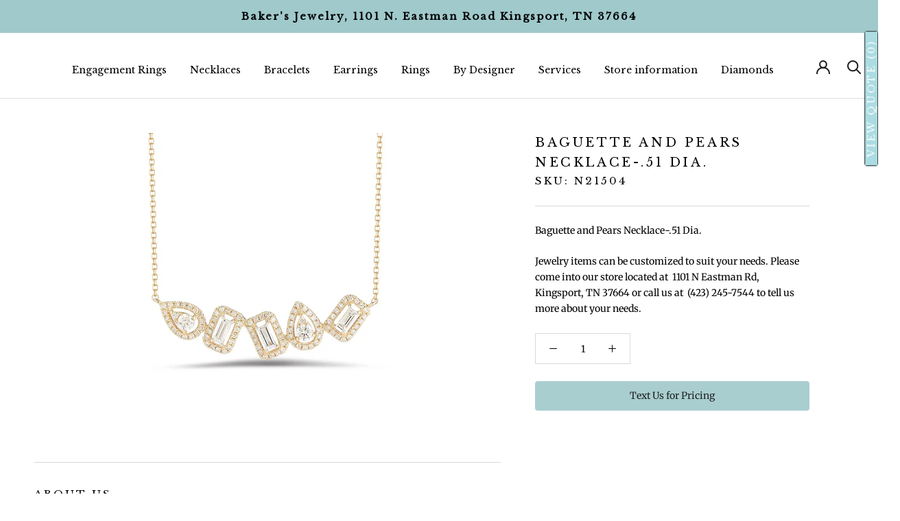

--- FILE ---
content_type: text/html; charset=utf-8
request_url: https://bakersjewelrytn.com/products/dm-kordansky-baguette-and-pears-necklace-51-dia
body_size: 54092
content:
<!doctype html>

<html class="no-js" lang="en">
  <head>
    <meta name="google-site-verification" content="LXQ6sCEokUzSxMGjswFhsB6ID7NyOd7FMilCKprnlpQ" />
    <meta charset="utf-8"> 
    <meta http-equiv="X-UA-Compatible" content="IE=edge,chrome=1">
    <meta name="viewport" content="width=device-width, initial-scale=1.0, height=device-height, minimum-scale=1.0, maximum-scale=1.0">
    <meta name="theme-color" content="">
    <meta name="google-site-verification" content="RRm6oTjKIrX1iCEE7SwVGTcanVNMKwi8OCwx5z2Vub8" />
 
<!-- Meta Pixel Base Code -->
<script>
!function(f,b,e,v,n,t,s)
{if(f.fbq)return;n=f.fbq=function(){n.callMethod?
n.callMethod.apply(n,arguments):n.queue.push(arguments)};
if(!f._fbq)f._fbq=n;n.push=n;n.loaded=!0;n.version='2.0';
n.queue=[];t=b.createElement(e);t.async=!0;
t.src='https://connect.facebook.net/en_US/fbevents.js';
s=b.getElementsByTagName(e)[0];
s.parentNode.insertBefore(t,s)}(window, document,'script');

fbq('init', '1043144384549223');
fbq('track', 'PageView');
</script>

<!-- Lead Event ONLY for ?view=thank-you -->
<script>
  document.addEventListener("DOMContentLoaded", function () {
    const params = new URLSearchParams(window.location.search);

    if (params.get("view") === "thank-you") {
      if (typeof fbq === "function") {
        fbq('track', 'Lead');
      }
    }
  });
</script>

<noscript>
  <img height="1" width="1" style="display:none"
  src="https://www.facebook.com/tr?id=1043144384549223&ev=PageView&noscript=1"/>
</noscript>


<!-- End Meta Pixel Code -->

    <title>
      Baguette and Pears Necklace-.51 Dia. &ndash; Bakers Jewelry
    </title><meta name="description" content="DM KORDANSKY Baguette and Pears Necklace-.51 Dia."><link rel="canonical" href="https://bakersjewelrytn.com/products/dm-kordansky-baguette-and-pears-necklace-51-dia"><link rel="shortcut icon" href="//bakersjewelrytn.com/cdn/shop/files/android-chrome-192x192_96x.png?v=1760984491" type="image/png"><meta property="og:type" content="product">
  <meta property="og:title" content="Baguette and Pears Necklace-.51 Dia."><meta property="og:image" content="http://bakersjewelrytn.com/cdn/shop/products/N21504.jpg?v=1613417899">
    <meta property="og:image:secure_url" content="https://bakersjewelrytn.com/cdn/shop/products/N21504.jpg?v=1613417899">
    <meta property="og:image:width" content="1000">
    <meta property="og:image:height" content="1000"><meta property="product:price:amount" content="2,130.00">
  <meta property="product:price:currency" content="USD"><meta property="og:description" content="DM KORDANSKY Baguette and Pears Necklace-.51 Dia."><meta property="og:url" content="https://bakersjewelrytn.com/products/dm-kordansky-baguette-and-pears-necklace-51-dia">
<meta property="og:site_name" content="Bakers Jewelry"><meta name="twitter:card" content="summary"><meta name="twitter:title" content="Baguette and Pears Necklace-.51 Dia.">
  <meta name="twitter:description" content="Baguette and Pears Necklace-.51 Dia.
Jewelry items can be customized to suit your needs. Please come into our store located at  1101 N Eastman Rd, Kingsport, TN 37664 or call us at  (423) 245-7544 to tell us more about your needs. ">
  <meta name="twitter:image" content="https://bakersjewelrytn.com/cdn/shop/products/N21504_600x600_crop_center.jpg?v=1613417899">
    <style>
  @font-face {
  font-family: "Libre Baskerville";
  font-weight: 400;
  font-style: normal;
  font-display: fallback;
  src: url("//bakersjewelrytn.com/cdn/fonts/libre_baskerville/librebaskerville_n4.2ec9ee517e3ce28d5f1e6c6e75efd8a97e59c189.woff2") format("woff2"),
       url("//bakersjewelrytn.com/cdn/fonts/libre_baskerville/librebaskerville_n4.323789551b85098885c8eccedfb1bd8f25f56007.woff") format("woff");
}

  @font-face {
  font-family: Merriweather;
  font-weight: 400;
  font-style: normal;
  font-display: fallback;
  src: url("//bakersjewelrytn.com/cdn/fonts/merriweather/merriweather_n4.349a72bc63b970a8b7f00dc33f5bda2ec52f79cc.woff2") format("woff2"),
       url("//bakersjewelrytn.com/cdn/fonts/merriweather/merriweather_n4.5a396c75a89c25b516c9d3cb026490795288d821.woff") format("woff");
}


  @font-face {
  font-family: Merriweather;
  font-weight: 700;
  font-style: normal;
  font-display: fallback;
  src: url("//bakersjewelrytn.com/cdn/fonts/merriweather/merriweather_n7.19270b7a7a551caaabc4ca9d96160fde1ff78390.woff2") format("woff2"),
       url("//bakersjewelrytn.com/cdn/fonts/merriweather/merriweather_n7.cd38b457ece1a89976a4da2d642ece091dc8235f.woff") format("woff");
}

  @font-face {
  font-family: Merriweather;
  font-weight: 400;
  font-style: italic;
  font-display: fallback;
  src: url("//bakersjewelrytn.com/cdn/fonts/merriweather/merriweather_i4.f5b9cf70acd5cd4d838a0ca60bf8178b62cb1301.woff2") format("woff2"),
       url("//bakersjewelrytn.com/cdn/fonts/merriweather/merriweather_i4.946cfa27ccfc2ba1850f3e8d4115a49e1be34578.woff") format("woff");
}

  @font-face {
  font-family: Merriweather;
  font-weight: 700;
  font-style: italic;
  font-display: fallback;
  src: url("//bakersjewelrytn.com/cdn/fonts/merriweather/merriweather_i7.f0c0f7ed3a3954dab58b704b14a01616fb5b0c9b.woff2") format("woff2"),
       url("//bakersjewelrytn.com/cdn/fonts/merriweather/merriweather_i7.0563ab59ca3ecf64e1fcde02f520f39dcec40efd.woff") format("woff");
}


  :root {
    --heading-font-family : "Libre Baskerville", serif;
    --heading-font-weight : 400;
    --heading-font-style  : normal;

    --text-font-family : Merriweather, serif;
    --text-font-weight : 400;
    --text-font-style  : normal;

    --base-text-font-size   : 14px;
    --default-text-font-size: 14px;--background          : #ffffff;
    --background-rgb      : 255, 255, 255;
    --light-background    : #ffffff;
    --light-background-rgb: 255, 255, 255;
    --heading-color       : #000000;
    --text-color          : #000000;
    --text-color-rgb      : 0, 0, 0;
    --text-color-light    : #000000;
    --text-color-light-rgb: 0, 0, 0;
    --link-color          : #abdce1;
    --link-color-rgb      : 171, 220, 225;
    --border-color        : #d9d9d9;
    --border-color-rgb    : 217, 217, 217;

    --button-background    : #abdce1;
    --button-background-rgb: 171, 220, 225;
    --button-text-color    : #000000;

    --header-background       : #ffffff;
    --header-heading-color    : #1c1b1b;
    --header-light-text-color : #000000;
    --header-border-color     : #dddddd;

    --footer-background    : #000000;
    --footer-text-color    : #ffffff;
    --footer-heading-color : rgba(0,0,0,0);
    --footer-border-color  : #262626;

    --navigation-background      : #000000;
    --navigation-background-rgb  : 0, 0, 0;
    --navigation-text-color      : #ffffff;
    --navigation-text-color-light: rgba(255, 255, 255, 0.5);
    --navigation-border-color    : rgba(255, 255, 255, 0.25);

    --newsletter-popup-background     : #1c1b1b;
    --newsletter-popup-text-color     : #ffffff;
    --newsletter-popup-text-color-rgb : 255, 255, 255;

    --secondary-elements-background       : #1c1b1b;
    --secondary-elements-background-rgb   : 28, 27, 27;
    --secondary-elements-text-color       : #ffffff;
    --secondary-elements-text-color-light : rgba(255, 255, 255, 0.5);
    --secondary-elements-border-color     : rgba(255, 255, 255, 0.25);

    --product-sale-price-color    : #1c1b1b;
    --product-sale-price-color-rgb: 28, 27, 27;

    /* Products */

    --horizontal-spacing-four-products-per-row: 60px;
        --horizontal-spacing-two-products-per-row : 60px;

    --vertical-spacing-four-products-per-row: 60px;
        --vertical-spacing-two-products-per-row : 75px;

    /* Animation */
    --drawer-transition-timing: cubic-bezier(0.645, 0.045, 0.355, 1);
    --header-base-height: 80px; /* We set a default for browsers that do not support CSS variables */

    /* Cursors */
    --cursor-zoom-in-svg    : url(//bakersjewelrytn.com/cdn/shop/t/8/assets/cursor-zoom-in.svg?v=100326362725928540331627489273);
    --cursor-zoom-in-2x-svg : url(//bakersjewelrytn.com/cdn/shop/t/8/assets/cursor-zoom-in-2x.svg?v=71919207650934979201627489273);
  }
</style>

<script>
  // IE11 does not have support for CSS variables, so we have to polyfill them
  if (!(((window || {}).CSS || {}).supports && window.CSS.supports('(--a: 0)'))) {
    const script = document.createElement('script');
    script.type = 'text/javascript';
    script.src = 'https://cdn.jsdelivr.net/npm/css-vars-ponyfill@2';
    script.onload = function() {
      cssVars({});
    };

    document.getElementsByTagName('head')[0].appendChild(script);
  }
</script>

    <script>window.performance && window.performance.mark && window.performance.mark('shopify.content_for_header.start');</script><meta name="google-site-verification" content="1ZGBiiNfkyP3RitGwbPWE1V1dYqyVJwmDV42hJp1HTY">
<meta name="google-site-verification" content="LXQ6sCEokUzSxMGjswFhsB6ID7NyOd7FMilCKprnlpQ">
<meta name="facebook-domain-verification" content="x5kioo6wz5j53rks0djnqaus1gyhoz">
<meta name="facebook-domain-verification" content="0iv4h2u1qimjo0xi0tw9mvc3czozc3">
<meta name="facebook-domain-verification" content="w7f3hmej7j0djeklud3p0hd4s8zxfi">
<meta id="shopify-digital-wallet" name="shopify-digital-wallet" content="/51434684595/digital_wallets/dialog">
<meta name="shopify-checkout-api-token" content="260f9eb5dac3a1c13dcb542fb948d61a">
<meta id="in-context-paypal-metadata" data-shop-id="51434684595" data-venmo-supported="false" data-environment="production" data-locale="en_US" data-paypal-v4="true" data-currency="USD">
<link rel="alternate" type="application/json+oembed" href="https://bakersjewelrytn.com/products/dm-kordansky-baguette-and-pears-necklace-51-dia.oembed">
<script async="async" src="/checkouts/internal/preloads.js?locale=en-US"></script>
<link rel="preconnect" href="https://shop.app" crossorigin="anonymous">
<script async="async" src="https://shop.app/checkouts/internal/preloads.js?locale=en-US&shop_id=51434684595" crossorigin="anonymous"></script>
<script id="apple-pay-shop-capabilities" type="application/json">{"shopId":51434684595,"countryCode":"US","currencyCode":"USD","merchantCapabilities":["supports3DS"],"merchantId":"gid:\/\/shopify\/Shop\/51434684595","merchantName":"Bakers Jewelry","requiredBillingContactFields":["postalAddress","email"],"requiredShippingContactFields":["postalAddress","email"],"shippingType":"shipping","supportedNetworks":["visa","masterCard","amex","discover","elo","jcb"],"total":{"type":"pending","label":"Bakers Jewelry","amount":"1.00"},"shopifyPaymentsEnabled":true,"supportsSubscriptions":true}</script>
<script id="shopify-features" type="application/json">{"accessToken":"260f9eb5dac3a1c13dcb542fb948d61a","betas":["rich-media-storefront-analytics"],"domain":"bakersjewelrytn.com","predictiveSearch":true,"shopId":51434684595,"locale":"en"}</script>
<script>var Shopify = Shopify || {};
Shopify.shop = "bakersjewelry.myshopify.com";
Shopify.locale = "en";
Shopify.currency = {"active":"USD","rate":"1.0"};
Shopify.country = "US";
Shopify.theme = {"name":"[Boost Commerce] Live theme with filter \u0026 search 1","id":123669184691,"schema_name":"Prestige","schema_version":"4.12.2","theme_store_id":null,"role":"main"};
Shopify.theme.handle = "null";
Shopify.theme.style = {"id":null,"handle":null};
Shopify.cdnHost = "bakersjewelrytn.com/cdn";
Shopify.routes = Shopify.routes || {};
Shopify.routes.root = "/";</script>
<script type="module">!function(o){(o.Shopify=o.Shopify||{}).modules=!0}(window);</script>
<script>!function(o){function n(){var o=[];function n(){o.push(Array.prototype.slice.apply(arguments))}return n.q=o,n}var t=o.Shopify=o.Shopify||{};t.loadFeatures=n(),t.autoloadFeatures=n()}(window);</script>
<script>
  window.ShopifyPay = window.ShopifyPay || {};
  window.ShopifyPay.apiHost = "shop.app\/pay";
  window.ShopifyPay.redirectState = null;
</script>
<script id="shop-js-analytics" type="application/json">{"pageType":"product"}</script>
<script defer="defer" async type="module" src="//bakersjewelrytn.com/cdn/shopifycloud/shop-js/modules/v2/client.init-shop-cart-sync_C5BV16lS.en.esm.js"></script>
<script defer="defer" async type="module" src="//bakersjewelrytn.com/cdn/shopifycloud/shop-js/modules/v2/chunk.common_CygWptCX.esm.js"></script>
<script type="module">
  await import("//bakersjewelrytn.com/cdn/shopifycloud/shop-js/modules/v2/client.init-shop-cart-sync_C5BV16lS.en.esm.js");
await import("//bakersjewelrytn.com/cdn/shopifycloud/shop-js/modules/v2/chunk.common_CygWptCX.esm.js");

  window.Shopify.SignInWithShop?.initShopCartSync?.({"fedCMEnabled":true,"windoidEnabled":true});

</script>
<script>
  window.Shopify = window.Shopify || {};
  if (!window.Shopify.featureAssets) window.Shopify.featureAssets = {};
  window.Shopify.featureAssets['shop-js'] = {"shop-cart-sync":["modules/v2/client.shop-cart-sync_ZFArdW7E.en.esm.js","modules/v2/chunk.common_CygWptCX.esm.js"],"init-fed-cm":["modules/v2/client.init-fed-cm_CmiC4vf6.en.esm.js","modules/v2/chunk.common_CygWptCX.esm.js"],"shop-button":["modules/v2/client.shop-button_tlx5R9nI.en.esm.js","modules/v2/chunk.common_CygWptCX.esm.js"],"shop-cash-offers":["modules/v2/client.shop-cash-offers_DOA2yAJr.en.esm.js","modules/v2/chunk.common_CygWptCX.esm.js","modules/v2/chunk.modal_D71HUcav.esm.js"],"init-windoid":["modules/v2/client.init-windoid_sURxWdc1.en.esm.js","modules/v2/chunk.common_CygWptCX.esm.js"],"shop-toast-manager":["modules/v2/client.shop-toast-manager_ClPi3nE9.en.esm.js","modules/v2/chunk.common_CygWptCX.esm.js"],"init-shop-email-lookup-coordinator":["modules/v2/client.init-shop-email-lookup-coordinator_B8hsDcYM.en.esm.js","modules/v2/chunk.common_CygWptCX.esm.js"],"init-shop-cart-sync":["modules/v2/client.init-shop-cart-sync_C5BV16lS.en.esm.js","modules/v2/chunk.common_CygWptCX.esm.js"],"avatar":["modules/v2/client.avatar_BTnouDA3.en.esm.js"],"pay-button":["modules/v2/client.pay-button_FdsNuTd3.en.esm.js","modules/v2/chunk.common_CygWptCX.esm.js"],"init-customer-accounts":["modules/v2/client.init-customer-accounts_DxDtT_ad.en.esm.js","modules/v2/client.shop-login-button_C5VAVYt1.en.esm.js","modules/v2/chunk.common_CygWptCX.esm.js","modules/v2/chunk.modal_D71HUcav.esm.js"],"init-shop-for-new-customer-accounts":["modules/v2/client.init-shop-for-new-customer-accounts_ChsxoAhi.en.esm.js","modules/v2/client.shop-login-button_C5VAVYt1.en.esm.js","modules/v2/chunk.common_CygWptCX.esm.js","modules/v2/chunk.modal_D71HUcav.esm.js"],"shop-login-button":["modules/v2/client.shop-login-button_C5VAVYt1.en.esm.js","modules/v2/chunk.common_CygWptCX.esm.js","modules/v2/chunk.modal_D71HUcav.esm.js"],"init-customer-accounts-sign-up":["modules/v2/client.init-customer-accounts-sign-up_CPSyQ0Tj.en.esm.js","modules/v2/client.shop-login-button_C5VAVYt1.en.esm.js","modules/v2/chunk.common_CygWptCX.esm.js","modules/v2/chunk.modal_D71HUcav.esm.js"],"shop-follow-button":["modules/v2/client.shop-follow-button_Cva4Ekp9.en.esm.js","modules/v2/chunk.common_CygWptCX.esm.js","modules/v2/chunk.modal_D71HUcav.esm.js"],"checkout-modal":["modules/v2/client.checkout-modal_BPM8l0SH.en.esm.js","modules/v2/chunk.common_CygWptCX.esm.js","modules/v2/chunk.modal_D71HUcav.esm.js"],"lead-capture":["modules/v2/client.lead-capture_Bi8yE_yS.en.esm.js","modules/v2/chunk.common_CygWptCX.esm.js","modules/v2/chunk.modal_D71HUcav.esm.js"],"shop-login":["modules/v2/client.shop-login_D6lNrXab.en.esm.js","modules/v2/chunk.common_CygWptCX.esm.js","modules/v2/chunk.modal_D71HUcav.esm.js"],"payment-terms":["modules/v2/client.payment-terms_CZxnsJam.en.esm.js","modules/v2/chunk.common_CygWptCX.esm.js","modules/v2/chunk.modal_D71HUcav.esm.js"]};
</script>
<script>(function() {
  var isLoaded = false;
  function asyncLoad() {
    if (isLoaded) return;
    isLoaded = true;
    var urls = ["https:\/\/d23dclunsivw3h.cloudfront.net\/redirect-app.js?shop=bakersjewelry.myshopify.com","https:\/\/cdn.grw.reputon.com\/assets\/widget.js?shop=bakersjewelry.myshopify.com"];
    for (var i = 0; i < urls.length; i++) {
      var s = document.createElement('script');
      s.type = 'text/javascript';
      s.async = true;
      s.src = urls[i];
      var x = document.getElementsByTagName('script')[0];
      x.parentNode.insertBefore(s, x);
    }
  };
  if(window.attachEvent) {
    window.attachEvent('onload', asyncLoad);
  } else {
    window.addEventListener('load', asyncLoad, false);
  }
})();</script>
<script id="__st">var __st={"a":51434684595,"offset":-18000,"reqid":"f44811dd-d62e-486b-93e2-667783a21412-1768668105","pageurl":"bakersjewelrytn.com\/products\/dm-kordansky-baguette-and-pears-necklace-51-dia","u":"6444899ce0da","p":"product","rtyp":"product","rid":6246768935091};</script>
<script>window.ShopifyPaypalV4VisibilityTracking = true;</script>
<script id="captcha-bootstrap">!function(){'use strict';const t='contact',e='account',n='new_comment',o=[[t,t],['blogs',n],['comments',n],[t,'customer']],c=[[e,'customer_login'],[e,'guest_login'],[e,'recover_customer_password'],[e,'create_customer']],r=t=>t.map((([t,e])=>`form[action*='/${t}']:not([data-nocaptcha='true']) input[name='form_type'][value='${e}']`)).join(','),a=t=>()=>t?[...document.querySelectorAll(t)].map((t=>t.form)):[];function s(){const t=[...o],e=r(t);return a(e)}const i='password',u='form_key',d=['recaptcha-v3-token','g-recaptcha-response','h-captcha-response',i],f=()=>{try{return window.sessionStorage}catch{return}},m='__shopify_v',_=t=>t.elements[u];function p(t,e,n=!1){try{const o=window.sessionStorage,c=JSON.parse(o.getItem(e)),{data:r}=function(t){const{data:e,action:n}=t;return t[m]||n?{data:e,action:n}:{data:t,action:n}}(c);for(const[e,n]of Object.entries(r))t.elements[e]&&(t.elements[e].value=n);n&&o.removeItem(e)}catch(o){console.error('form repopulation failed',{error:o})}}const l='form_type',E='cptcha';function T(t){t.dataset[E]=!0}const w=window,h=w.document,L='Shopify',v='ce_forms',y='captcha';let A=!1;((t,e)=>{const n=(g='f06e6c50-85a8-45c8-87d0-21a2b65856fe',I='https://cdn.shopify.com/shopifycloud/storefront-forms-hcaptcha/ce_storefront_forms_captcha_hcaptcha.v1.5.2.iife.js',D={infoText:'Protected by hCaptcha',privacyText:'Privacy',termsText:'Terms'},(t,e,n)=>{const o=w[L][v],c=o.bindForm;if(c)return c(t,g,e,D).then(n);var r;o.q.push([[t,g,e,D],n]),r=I,A||(h.body.append(Object.assign(h.createElement('script'),{id:'captcha-provider',async:!0,src:r})),A=!0)});var g,I,D;w[L]=w[L]||{},w[L][v]=w[L][v]||{},w[L][v].q=[],w[L][y]=w[L][y]||{},w[L][y].protect=function(t,e){n(t,void 0,e),T(t)},Object.freeze(w[L][y]),function(t,e,n,w,h,L){const[v,y,A,g]=function(t,e,n){const i=e?o:[],u=t?c:[],d=[...i,...u],f=r(d),m=r(i),_=r(d.filter((([t,e])=>n.includes(e))));return[a(f),a(m),a(_),s()]}(w,h,L),I=t=>{const e=t.target;return e instanceof HTMLFormElement?e:e&&e.form},D=t=>v().includes(t);t.addEventListener('submit',(t=>{const e=I(t);if(!e)return;const n=D(e)&&!e.dataset.hcaptchaBound&&!e.dataset.recaptchaBound,o=_(e),c=g().includes(e)&&(!o||!o.value);(n||c)&&t.preventDefault(),c&&!n&&(function(t){try{if(!f())return;!function(t){const e=f();if(!e)return;const n=_(t);if(!n)return;const o=n.value;o&&e.removeItem(o)}(t);const e=Array.from(Array(32),(()=>Math.random().toString(36)[2])).join('');!function(t,e){_(t)||t.append(Object.assign(document.createElement('input'),{type:'hidden',name:u})),t.elements[u].value=e}(t,e),function(t,e){const n=f();if(!n)return;const o=[...t.querySelectorAll(`input[type='${i}']`)].map((({name:t})=>t)),c=[...d,...o],r={};for(const[a,s]of new FormData(t).entries())c.includes(a)||(r[a]=s);n.setItem(e,JSON.stringify({[m]:1,action:t.action,data:r}))}(t,e)}catch(e){console.error('failed to persist form',e)}}(e),e.submit())}));const S=(t,e)=>{t&&!t.dataset[E]&&(n(t,e.some((e=>e===t))),T(t))};for(const o of['focusin','change'])t.addEventListener(o,(t=>{const e=I(t);D(e)&&S(e,y())}));const B=e.get('form_key'),M=e.get(l),P=B&&M;t.addEventListener('DOMContentLoaded',(()=>{const t=y();if(P)for(const e of t)e.elements[l].value===M&&p(e,B);[...new Set([...A(),...v().filter((t=>'true'===t.dataset.shopifyCaptcha))])].forEach((e=>S(e,t)))}))}(h,new URLSearchParams(w.location.search),n,t,e,['guest_login'])})(!0,!0)}();</script>
<script integrity="sha256-4kQ18oKyAcykRKYeNunJcIwy7WH5gtpwJnB7kiuLZ1E=" data-source-attribution="shopify.loadfeatures" defer="defer" src="//bakersjewelrytn.com/cdn/shopifycloud/storefront/assets/storefront/load_feature-a0a9edcb.js" crossorigin="anonymous"></script>
<script crossorigin="anonymous" defer="defer" src="//bakersjewelrytn.com/cdn/shopifycloud/storefront/assets/shopify_pay/storefront-65b4c6d7.js?v=20250812"></script>
<script data-source-attribution="shopify.dynamic_checkout.dynamic.init">var Shopify=Shopify||{};Shopify.PaymentButton=Shopify.PaymentButton||{isStorefrontPortableWallets:!0,init:function(){window.Shopify.PaymentButton.init=function(){};var t=document.createElement("script");t.src="https://bakersjewelrytn.com/cdn/shopifycloud/portable-wallets/latest/portable-wallets.en.js",t.type="module",document.head.appendChild(t)}};
</script>
<script data-source-attribution="shopify.dynamic_checkout.buyer_consent">
  function portableWalletsHideBuyerConsent(e){var t=document.getElementById("shopify-buyer-consent"),n=document.getElementById("shopify-subscription-policy-button");t&&n&&(t.classList.add("hidden"),t.setAttribute("aria-hidden","true"),n.removeEventListener("click",e))}function portableWalletsShowBuyerConsent(e){var t=document.getElementById("shopify-buyer-consent"),n=document.getElementById("shopify-subscription-policy-button");t&&n&&(t.classList.remove("hidden"),t.removeAttribute("aria-hidden"),n.addEventListener("click",e))}window.Shopify?.PaymentButton&&(window.Shopify.PaymentButton.hideBuyerConsent=portableWalletsHideBuyerConsent,window.Shopify.PaymentButton.showBuyerConsent=portableWalletsShowBuyerConsent);
</script>
<script>
  function portableWalletsCleanup(e){e&&e.src&&console.error("Failed to load portable wallets script "+e.src);var t=document.querySelectorAll("shopify-accelerated-checkout .shopify-payment-button__skeleton, shopify-accelerated-checkout-cart .wallet-cart-button__skeleton"),e=document.getElementById("shopify-buyer-consent");for(let e=0;e<t.length;e++)t[e].remove();e&&e.remove()}function portableWalletsNotLoadedAsModule(e){e instanceof ErrorEvent&&"string"==typeof e.message&&e.message.includes("import.meta")&&"string"==typeof e.filename&&e.filename.includes("portable-wallets")&&(window.removeEventListener("error",portableWalletsNotLoadedAsModule),window.Shopify.PaymentButton.failedToLoad=e,"loading"===document.readyState?document.addEventListener("DOMContentLoaded",window.Shopify.PaymentButton.init):window.Shopify.PaymentButton.init())}window.addEventListener("error",portableWalletsNotLoadedAsModule);
</script>

<script type="module" src="https://bakersjewelrytn.com/cdn/shopifycloud/portable-wallets/latest/portable-wallets.en.js" onError="portableWalletsCleanup(this)" crossorigin="anonymous"></script>
<script nomodule>
  document.addEventListener("DOMContentLoaded", portableWalletsCleanup);
</script>

<link id="shopify-accelerated-checkout-styles" rel="stylesheet" media="screen" href="https://bakersjewelrytn.com/cdn/shopifycloud/portable-wallets/latest/accelerated-checkout-backwards-compat.css" crossorigin="anonymous">
<style id="shopify-accelerated-checkout-cart">
        #shopify-buyer-consent {
  margin-top: 1em;
  display: inline-block;
  width: 100%;
}

#shopify-buyer-consent.hidden {
  display: none;
}

#shopify-subscription-policy-button {
  background: none;
  border: none;
  padding: 0;
  text-decoration: underline;
  font-size: inherit;
  cursor: pointer;
}

#shopify-subscription-policy-button::before {
  box-shadow: none;
}

      </style>

<script>window.performance && window.performance.mark && window.performance.mark('shopify.content_for_header.end');</script><link rel="stylesheet" href="//bakersjewelrytn.com/cdn/shop/t/8/assets/theme.css?v=149106066832132648861635183842">

    <script>// This allows to expose several variables to the global scope, to be used in scripts
      window.theme = {
        pageType: "product",
        moneyFormat: "${{amount}}",
        moneyWithCurrencyFormat: "${{amount}} USD",
        productImageSize: "natural",
        searchMode: "product",
        showPageTransition: false,
        showElementStaggering: true,
        showImageZooming: true
      };

      window.routes = {
        rootUrl: "\/",
        rootUrlWithoutSlash: '',
        cartUrl: "\/cart",
        cartAddUrl: "\/cart\/add",
        cartChangeUrl: "\/cart\/change",
        searchUrl: "\/search",
        productRecommendationsUrl: "\/recommendations\/products"
      };

      window.languages = {
        cartAddNote: "Add Order Note",
        cartEditNote: "Edit Order Note",
        productImageLoadingError: "This image could not be loaded. Please try to reload the page.",
        productFormAddToCart: "Add to cart",
        productFormUnavailable: "Unavailable",
        productFormSoldOut: "Sold Out",
        shippingEstimatorOneResult: "1 option available:",
        shippingEstimatorMoreResults: "{{count}} options available:",
        shippingEstimatorNoResults: "No shipping could be found"
      };

      window.lazySizesConfig = {
        loadHidden: false,
        hFac: 0.5,
        expFactor: 2,
        ricTimeout: 150,
        lazyClass: 'Image--lazyLoad',
        loadingClass: 'Image--lazyLoading',
        loadedClass: 'Image--lazyLoaded'
      };

      document.documentElement.className = document.documentElement.className.replace('no-js', 'js');
      document.documentElement.style.setProperty('--window-height', window.innerHeight + 'px');

      // We do a quick detection of some features (we could use Modernizr but for so little...)
      (function() {
        document.documentElement.className += ((window.CSS && window.CSS.supports('(position: sticky) or (position: -webkit-sticky)')) ? ' supports-sticky' : ' no-supports-sticky');
        document.documentElement.className += (window.matchMedia('(-moz-touch-enabled: 1), (hover: none)')).matches ? ' no-supports-hover' : ' supports-hover';
      }());
    </script>

    <script src="//bakersjewelrytn.com/cdn/shop/t/8/assets/lazysizes.min.js?v=174358363404432586981622569893" async></script><script src="https://polyfill-fastly.net/v3/polyfill.min.js?unknown=polyfill&features=fetch,Element.prototype.closest,Element.prototype.remove,Element.prototype.classList,Array.prototype.includes,Array.prototype.fill,Object.assign,CustomEvent,IntersectionObserver,IntersectionObserverEntry,URL" defer></script>
    <script src="//bakersjewelrytn.com/cdn/shop/t/8/assets/libs.min.js?v=26178543184394469741622569894" defer></script>
    <script src="//bakersjewelrytn.com/cdn/shop/t/8/assets/theme.min.js?v=3211174084529572291622569933" defer></script>
    <script src="//bakersjewelrytn.com/cdn/shop/t/8/assets/custom.js?v=183944157590872491501622569892" defer></script>

    <script>
      (function () {
        window.onpageshow = function() {
          if (window.theme.showPageTransition) {
            var pageTransition = document.querySelector('.PageTransition');

            if (pageTransition) {
              pageTransition.style.visibility = 'visible';
              pageTransition.style.opacity = '0';
            }
          }

          // When the page is loaded from the cache, we have to reload the cart content
          document.documentElement.dispatchEvent(new CustomEvent('cart:refresh', {
            bubbles: true
          }));
        };
      })();
    </script>

    
  <script type="application/ld+json">
  {
    "@context": "http://schema.org",
    "@type": "Product",
    "offers": [{
          "@type": "Offer",
          "name": "Default Title",
          "availability":"https://schema.org/InStock",
          "price": 2130.0,
          "priceCurrency": "USD",
          "priceValidUntil": "2026-01-27","sku": "N21504","url": "/products/dm-kordansky-baguette-and-pears-necklace-51-dia?variant=38225860329651"
        }
],
    "brand": {
      "name": "DM KORDANSKY"
    },
    "name": "Baguette and Pears Necklace-.51 Dia.",
    "description": "Baguette and Pears Necklace-.51 Dia.\nJewelry items can be customized to suit your needs. Please come into our store located at  1101 N Eastman Rd, Kingsport, TN 37664 or call us at  (423) 245-7544 to tell us more about your needs. ",
    "category": "Necklace",
    "url": "/products/dm-kordansky-baguette-and-pears-necklace-51-dia",
    "sku": "N21504",
    "image": {
      "@type": "ImageObject",
      "url": "https://bakersjewelrytn.com/cdn/shop/products/N21504_1024x.jpg?v=1613417899",
      "image": "https://bakersjewelrytn.com/cdn/shop/products/N21504_1024x.jpg?v=1613417899",
      "name": "Baguette and Pears Necklace-.51 Dia.",
      "width": "1024",
      "height": "1024"
    }
  }
  </script>



  <script type="application/ld+json">
  {
    "@context": "http://schema.org",
    "@type": "BreadcrumbList",
  "itemListElement": [{
      "@type": "ListItem",
      "position": 1,
      "name": "Translation missing: en.general.breadcrumb.home",
      "item": "https://bakersjewelrytn.com"
    },{
          "@type": "ListItem",
          "position": 2,
          "name": "Baguette and Pears Necklace-.51 Dia.",
          "item": "https://bakersjewelrytn.com/products/dm-kordansky-baguette-and-pears-necklace-51-dia"
        }]
  }
  </script>

    
  
  


 
    
<meta name="google-site-verification" content="1ZGBiiNfkyP3RitGwbPWE1V1dYqyVJwmDV42hJp1HTY" />
  
    
    
    <meta name="facebook-domain-verification" content="x5kioo6wz5j53rks0djnqaus1gyhoz" />
    
    <!-- Facebook Pixel Code -->
<script>
  !function(f,b,e,v,n,t,s)
  {if(f.fbq)return;n=f.fbq=function(){n.callMethod?
  n.callMethod.apply(n,arguments):n.queue.push(arguments)};
  if(!f._fbq)f._fbq=n;n.push=n;n.loaded=!0;n.version='2.0';
  n.queue=[];t=b.createElement(e);t.async=!0;
  t.src=v;s=b.getElementsByTagName(e)[0];
  s.parentNode.insertBefore(t,s)}(window, document,'script',
  'https://connect.facebook.net/en_US/fbevents.js');
  fbq('init', '522129759162476');
  fbq('track', 'PageView');
</script>
<noscript><img height="1" width="1" style="display:none"
  src="https://www.facebook.com/tr?id=522129759162476&ev=PageView&noscript=1"
/></noscript>
<!-- End Facebook Pixel Code -->
    
    <!-- Hotjar Tracking Code for https://bakersjewelrytn.com -->
<script>
    (function(h,o,t,j,a,r){
        h.hj=h.hj||function(){(h.hj.q=h.hj.q||[]).push(arguments)};
        h._hjSettings={hjid:2426518,hjsv:6};
        a=o.getElementsByTagName('head')[0];
        r=o.createElement('script');r.async=1;
        r.src=t+h._hjSettings.hjid+j+h._hjSettings.hjsv;
        a.appendChild(r);
    })(window,document,'https://static.hotjar.com/c/hotjar-','.js?sv=');
</script>
    
    

<!--begin-boost-pfs-filter-css-->
  <link rel="preload stylesheet" href="//bakersjewelrytn.com/cdn/shop/t/8/assets/boost-pfs-instant-search.css?v=169989433812219567861622570056" as="style"><link href="//bakersjewelrytn.com/cdn/shop/t/8/assets/boost-pfs-custom.css?v=117110237701707647071622570062" rel="stylesheet" type="text/css" media="all" />

<!--end-boost-pfs-filter-css-->

   

  












  <!-- Meta Pixel Code -->
<script>
!function(f,b,e,v,n,t,s)
{if(f.fbq)return;n=f.fbq=function(){n.callMethod?
n.callMethod.apply(n,arguments):n.queue.push(arguments)};
if(!f._fbq)f._fbq=n;n.push=n;n.loaded=!0;n.version='2.0';
n.queue=[];t=b.createElement(e);t.async=!0;
t.src=v;s=b.getElementsByTagName(e)[0];
s.parentNode.insertBefore(t,s)}(window, document,'script',
' ');
fbq('init', '1043144384549223');
fbq('track', 'PageView');
</script>
<noscript><img height="1" width="1" style="display:none"
src=" "
/></noscript>
<!-- End Meta Pixel Code -->



<!-- Google tag (gtag.js) -->
<script async src="https://www.googletagmanager.com/gtag/js?id=AW-17630088588"></script>
<script>
window.dataLayer = window.dataLayer || [];
function gtag(){dataLayer.push(arguments);}
gtag('js', new Date());
gtag('config', 'AW-17630088588');
</script>



<!-- BEGIN app block: shopify://apps/o-request-a-quote/blocks/omgrfq_script/5f4ac0e6-8a57-4f3d-853e-0194eab86273 --><script
  id="omgrfq-script"
  type='text/javascript'
  data-type="custom">
    if ((typeof window.jQuery === 'undefined')) {<!-- BEGIN app snippet: omg-jquery -->
    (function(){"use strict";var C=document,D=window,st=C.documentElement,L=C.createElement.bind(C),ft=L("div"),q=L("table"),Mt=L("tbody"),ot=L("tr"),H=Array.isArray,S=Array.prototype,Dt=S.concat,U=S.filter,at=S.indexOf,ct=S.map,Bt=S.push,ht=S.slice,z=S.some,_t=S.splice,Pt=/^#(?:[\w-]|\\.|[^\x00-\xa0])*$/,Ht=/^\.(?:[\w-]|\\.|[^\x00-\xa0])*$/,$t=/<.+>/,jt=/^\w+$/;function J(t,n){var r=It(n);return!t||!r&&!A(n)&&!c(n)?[]:!r&&Ht.test(t)?n.getElementsByClassName(t.slice(1).replace(/\\/g,"")):!r&&jt.test(t)?n.getElementsByTagName(t):n.querySelectorAll(t)}var dt=function(){function t(n,r){if(n){if(Y(n))return n;var i=n;if(g(n)){var e=r||C;if(i=Pt.test(n)&&A(e)?e.getElementById(n.slice(1).replace(/\\/g,"")):$t.test(n)?yt(n):Y(e)?e.find(n):g(e)?o(e).find(n):J(n,e),!i)return}else if(O(n))return this.ready(n);(i.nodeType||i===D)&&(i=[i]),this.length=i.length;for(var s=0,f=this.length;s<f;s++)this[s]=i[s]}}return t.prototype.init=function(n,r){return new t(n,r)},t}(),u=dt.prototype,o=u.init;o.fn=o.prototype=u,u.length=0,u.splice=_t,typeof Symbol=="function"&&(u[Symbol.iterator]=S[Symbol.iterator]);function Y(t){return t instanceof dt}function B(t){return!!t&&t===t.window}function A(t){return!!t&&t.nodeType===9}function It(t){return!!t&&t.nodeType===11}function c(t){return!!t&&t.nodeType===1}function Ft(t){return!!t&&t.nodeType===3}function Wt(t){return typeof t=="boolean"}function O(t){return typeof t=="function"}function g(t){return typeof t=="string"}function v(t){return t===void 0}function P(t){return t===null}function lt(t){return!isNaN(parseFloat(t))&&isFinite(t)}function G(t){if(typeof t!="object"||t===null)return!1;var n=Object.getPrototypeOf(t);return n===null||n===Object.prototype}o.isWindow=B,o.isFunction=O,o.isArray=H,o.isNumeric=lt,o.isPlainObject=G;function d(t,n,r){if(r){for(var i=t.length;i--;)if(n.call(t[i],i,t[i])===!1)return t}else if(G(t))for(var e=Object.keys(t),i=0,s=e.length;i<s;i++){var f=e[i];if(n.call(t[f],f,t[f])===!1)return t}else for(var i=0,s=t.length;i<s;i++)if(n.call(t[i],i,t[i])===!1)return t;return t}o.each=d,u.each=function(t){return d(this,t)},u.empty=function(){return this.each(function(t,n){for(;n.firstChild;)n.removeChild(n.firstChild)})};var qt=/\S+/g;function j(t){return g(t)?t.match(qt)||[]:[]}u.toggleClass=function(t,n){var r=j(t),i=!v(n);return this.each(function(e,s){c(s)&&d(r,function(f,a){i?n?s.classList.add(a):s.classList.remove(a):s.classList.toggle(a)})})},u.addClass=function(t){return this.toggleClass(t,!0)},u.removeAttr=function(t){var n=j(t);return this.each(function(r,i){c(i)&&d(n,function(e,s){i.removeAttribute(s)})})};function Ut(t,n){if(t){if(g(t)){if(arguments.length<2){if(!this[0]||!c(this[0]))return;var r=this[0].getAttribute(t);return P(r)?void 0:r}return v(n)?this:P(n)?this.removeAttr(t):this.each(function(e,s){c(s)&&s.setAttribute(t,n)})}for(var i in t)this.attr(i,t[i]);return this}}u.attr=Ut,u.removeClass=function(t){return arguments.length?this.toggleClass(t,!1):this.attr("class","")},u.hasClass=function(t){return!!t&&z.call(this,function(n){return c(n)&&n.classList.contains(t)})},u.get=function(t){return v(t)?ht.call(this):(t=Number(t),this[t<0?t+this.length:t])},u.eq=function(t){return o(this.get(t))},u.first=function(){return this.eq(0)},u.last=function(){return this.eq(-1)};function zt(t){return v(t)?this.get().map(function(n){return c(n)||Ft(n)?n.textContent:""}).join(""):this.each(function(n,r){c(r)&&(r.textContent=t)})}u.text=zt;function T(t,n,r){if(c(t)){var i=D.getComputedStyle(t,null);return r?i.getPropertyValue(n)||void 0:i[n]||t.style[n]}}function E(t,n){return parseInt(T(t,n),10)||0}function gt(t,n){return E(t,"border".concat(n?"Left":"Top","Width"))+E(t,"padding".concat(n?"Left":"Top"))+E(t,"padding".concat(n?"Right":"Bottom"))+E(t,"border".concat(n?"Right":"Bottom","Width"))}var X={};function Jt(t){if(X[t])return X[t];var n=L(t);C.body.insertBefore(n,null);var r=T(n,"display");return C.body.removeChild(n),X[t]=r!=="none"?r:"block"}function vt(t){return T(t,"display")==="none"}function pt(t,n){var r=t&&(t.matches||t.webkitMatchesSelector||t.msMatchesSelector);return!!r&&!!n&&r.call(t,n)}function I(t){return g(t)?function(n,r){return pt(r,t)}:O(t)?t:Y(t)?function(n,r){return t.is(r)}:t?function(n,r){return r===t}:function(){return!1}}u.filter=function(t){var n=I(t);return o(U.call(this,function(r,i){return n.call(r,i,r)}))};function x(t,n){return n?t.filter(n):t}u.detach=function(t){return x(this,t).each(function(n,r){r.parentNode&&r.parentNode.removeChild(r)}),this};var Yt=/^\s*<(\w+)[^>]*>/,Gt=/^<(\w+)\s*\/?>(?:<\/\1>)?$/,mt={"*":ft,tr:Mt,td:ot,th:ot,thead:q,tbody:q,tfoot:q};function yt(t){if(!g(t))return[];if(Gt.test(t))return[L(RegExp.$1)];var n=Yt.test(t)&&RegExp.$1,r=mt[n]||mt["*"];return r.innerHTML=t,o(r.childNodes).detach().get()}o.parseHTML=yt,u.has=function(t){var n=g(t)?function(r,i){return J(t,i).length}:function(r,i){return i.contains(t)};return this.filter(n)},u.not=function(t){var n=I(t);return this.filter(function(r,i){return(!g(t)||c(i))&&!n.call(i,r,i)})};function R(t,n,r,i){for(var e=[],s=O(n),f=i&&I(i),a=0,y=t.length;a<y;a++)if(s){var h=n(t[a]);h.length&&Bt.apply(e,h)}else for(var p=t[a][n];p!=null&&!(i&&f(-1,p));)e.push(p),p=r?p[n]:null;return e}function bt(t){return t.multiple&&t.options?R(U.call(t.options,function(n){return n.selected&&!n.disabled&&!n.parentNode.disabled}),"value"):t.value||""}function Xt(t){return arguments.length?this.each(function(n,r){var i=r.multiple&&r.options;if(i||Ot.test(r.type)){var e=H(t)?ct.call(t,String):P(t)?[]:[String(t)];i?d(r.options,function(s,f){f.selected=e.indexOf(f.value)>=0},!0):r.checked=e.indexOf(r.value)>=0}else r.value=v(t)||P(t)?"":t}):this[0]&&bt(this[0])}u.val=Xt,u.is=function(t){var n=I(t);return z.call(this,function(r,i){return n.call(r,i,r)})},o.guid=1;function w(t){return t.length>1?U.call(t,function(n,r,i){return at.call(i,n)===r}):t}o.unique=w,u.add=function(t,n){return o(w(this.get().concat(o(t,n).get())))},u.children=function(t){return x(o(w(R(this,function(n){return n.children}))),t)},u.parent=function(t){return x(o(w(R(this,"parentNode"))),t)},u.index=function(t){var n=t?o(t)[0]:this[0],r=t?this:o(n).parent().children();return at.call(r,n)},u.closest=function(t){var n=this.filter(t);if(n.length)return n;var r=this.parent();return r.length?r.closest(t):n},u.siblings=function(t){return x(o(w(R(this,function(n){return o(n).parent().children().not(n)}))),t)},u.find=function(t){return o(w(R(this,function(n){return J(t,n)})))};var Kt=/^\s*<!(?:\[CDATA\[|--)|(?:\]\]|--)>\s*$/g,Qt=/^$|^module$|\/(java|ecma)script/i,Vt=["type","src","nonce","noModule"];function Zt(t,n){var r=o(t);r.filter("script").add(r.find("script")).each(function(i,e){if(Qt.test(e.type)&&st.contains(e)){var s=L("script");s.text=e.textContent.replace(Kt,""),d(Vt,function(f,a){e[a]&&(s[a]=e[a])}),n.head.insertBefore(s,null),n.head.removeChild(s)}})}function kt(t,n,r,i,e){i?t.insertBefore(n,r?t.firstChild:null):t.nodeName==="HTML"?t.parentNode.replaceChild(n,t):t.parentNode.insertBefore(n,r?t:t.nextSibling),e&&Zt(n,t.ownerDocument)}function N(t,n,r,i,e,s,f,a){return d(t,function(y,h){d(o(h),function(p,M){d(o(n),function(b,W){var rt=r?M:W,it=r?W:M,m=r?p:b;kt(rt,m?it.cloneNode(!0):it,i,e,!m)},a)},f)},s),n}u.after=function(){return N(arguments,this,!1,!1,!1,!0,!0)},u.append=function(){return N(arguments,this,!1,!1,!0)};function tn(t){if(!arguments.length)return this[0]&&this[0].innerHTML;if(v(t))return this;var n=/<script[\s>]/.test(t);return this.each(function(r,i){c(i)&&(n?o(i).empty().append(t):i.innerHTML=t)})}u.html=tn,u.appendTo=function(t){return N(arguments,this,!0,!1,!0)},u.wrapInner=function(t){return this.each(function(n,r){var i=o(r),e=i.contents();e.length?e.wrapAll(t):i.append(t)})},u.before=function(){return N(arguments,this,!1,!0)},u.wrapAll=function(t){for(var n=o(t),r=n[0];r.children.length;)r=r.firstElementChild;return this.first().before(n),this.appendTo(r)},u.wrap=function(t){return this.each(function(n,r){var i=o(t)[0];o(r).wrapAll(n?i.cloneNode(!0):i)})},u.insertAfter=function(t){return N(arguments,this,!0,!1,!1,!1,!1,!0)},u.insertBefore=function(t){return N(arguments,this,!0,!0)},u.prepend=function(){return N(arguments,this,!1,!0,!0,!0,!0)},u.prependTo=function(t){return N(arguments,this,!0,!0,!0,!1,!1,!0)},u.contents=function(){return o(w(R(this,function(t){return t.tagName==="IFRAME"?[t.contentDocument]:t.tagName==="TEMPLATE"?t.content.childNodes:t.childNodes})))},u.next=function(t,n,r){return x(o(w(R(this,"nextElementSibling",n,r))),t)},u.nextAll=function(t){return this.next(t,!0)},u.nextUntil=function(t,n){return this.next(n,!0,t)},u.parents=function(t,n){return x(o(w(R(this,"parentElement",!0,n))),t)},u.parentsUntil=function(t,n){return this.parents(n,t)},u.prev=function(t,n,r){return x(o(w(R(this,"previousElementSibling",n,r))),t)},u.prevAll=function(t){return this.prev(t,!0)},u.prevUntil=function(t,n){return this.prev(n,!0,t)},u.map=function(t){return o(Dt.apply([],ct.call(this,function(n,r){return t.call(n,r,n)})))},u.clone=function(){return this.map(function(t,n){return n.cloneNode(!0)})},u.offsetParent=function(){return this.map(function(t,n){for(var r=n.offsetParent;r&&T(r,"position")==="static";)r=r.offsetParent;return r||st})},u.slice=function(t,n){return o(ht.call(this,t,n))};var nn=/-([a-z])/g;function K(t){return t.replace(nn,function(n,r){return r.toUpperCase()})}u.ready=function(t){var n=function(){return setTimeout(t,0,o)};return C.readyState!=="loading"?n():C.addEventListener("DOMContentLoaded",n),this},u.unwrap=function(){return this.parent().each(function(t,n){if(n.tagName!=="BODY"){var r=o(n);r.replaceWith(r.children())}}),this},u.offset=function(){var t=this[0];if(t){var n=t.getBoundingClientRect();return{top:n.top+D.pageYOffset,left:n.left+D.pageXOffset}}},u.position=function(){var t=this[0];if(t){var n=T(t,"position")==="fixed",r=n?t.getBoundingClientRect():this.offset();if(!n){for(var i=t.ownerDocument,e=t.offsetParent||i.documentElement;(e===i.body||e===i.documentElement)&&T(e,"position")==="static";)e=e.parentNode;if(e!==t&&c(e)){var s=o(e).offset();r.top-=s.top+E(e,"borderTopWidth"),r.left-=s.left+E(e,"borderLeftWidth")}}return{top:r.top-E(t,"marginTop"),left:r.left-E(t,"marginLeft")}}};var Et={class:"className",contenteditable:"contentEditable",for:"htmlFor",readonly:"readOnly",maxlength:"maxLength",tabindex:"tabIndex",colspan:"colSpan",rowspan:"rowSpan",usemap:"useMap"};u.prop=function(t,n){if(t){if(g(t))return t=Et[t]||t,arguments.length<2?this[0]&&this[0][t]:this.each(function(i,e){e[t]=n});for(var r in t)this.prop(r,t[r]);return this}},u.removeProp=function(t){return this.each(function(n,r){delete r[Et[t]||t]})};var rn=/^--/;function Q(t){return rn.test(t)}var V={},en=ft.style,un=["webkit","moz","ms"];function sn(t,n){if(n===void 0&&(n=Q(t)),n)return t;if(!V[t]){var r=K(t),i="".concat(r[0].toUpperCase()).concat(r.slice(1)),e="".concat(r," ").concat(un.join("".concat(i," "))).concat(i).split(" ");d(e,function(s,f){if(f in en)return V[t]=f,!1})}return V[t]}var fn={animationIterationCount:!0,columnCount:!0,flexGrow:!0,flexShrink:!0,fontWeight:!0,gridArea:!0,gridColumn:!0,gridColumnEnd:!0,gridColumnStart:!0,gridRow:!0,gridRowEnd:!0,gridRowStart:!0,lineHeight:!0,opacity:!0,order:!0,orphans:!0,widows:!0,zIndex:!0};function wt(t,n,r){return r===void 0&&(r=Q(t)),!r&&!fn[t]&&lt(n)?"".concat(n,"px"):n}function on(t,n){if(g(t)){var r=Q(t);return t=sn(t,r),arguments.length<2?this[0]&&T(this[0],t,r):t?(n=wt(t,n,r),this.each(function(e,s){c(s)&&(r?s.style.setProperty(t,n):s.style[t]=n)})):this}for(var i in t)this.css(i,t[i]);return this}u.css=on;function Ct(t,n){try{return t(n)}catch{return n}}var an=/^\s+|\s+$/;function St(t,n){var r=t.dataset[n]||t.dataset[K(n)];return an.test(r)?r:Ct(JSON.parse,r)}function cn(t,n,r){r=Ct(JSON.stringify,r),t.dataset[K(n)]=r}function hn(t,n){if(!t){if(!this[0])return;var r={};for(var i in this[0].dataset)r[i]=St(this[0],i);return r}if(g(t))return arguments.length<2?this[0]&&St(this[0],t):v(n)?this:this.each(function(e,s){cn(s,t,n)});for(var i in t)this.data(i,t[i]);return this}u.data=hn;function Tt(t,n){var r=t.documentElement;return Math.max(t.body["scroll".concat(n)],r["scroll".concat(n)],t.body["offset".concat(n)],r["offset".concat(n)],r["client".concat(n)])}d([!0,!1],function(t,n){d(["Width","Height"],function(r,i){var e="".concat(n?"outer":"inner").concat(i);u[e]=function(s){if(this[0])return B(this[0])?n?this[0]["inner".concat(i)]:this[0].document.documentElement["client".concat(i)]:A(this[0])?Tt(this[0],i):this[0]["".concat(n?"offset":"client").concat(i)]+(s&&n?E(this[0],"margin".concat(r?"Top":"Left"))+E(this[0],"margin".concat(r?"Bottom":"Right")):0)}})}),d(["Width","Height"],function(t,n){var r=n.toLowerCase();u[r]=function(i){if(!this[0])return v(i)?void 0:this;if(!arguments.length)return B(this[0])?this[0].document.documentElement["client".concat(n)]:A(this[0])?Tt(this[0],n):this[0].getBoundingClientRect()[r]-gt(this[0],!t);var e=parseInt(i,10);return this.each(function(s,f){if(c(f)){var a=T(f,"boxSizing");f.style[r]=wt(r,e+(a==="border-box"?gt(f,!t):0))}})}});var Rt="___cd";u.toggle=function(t){return this.each(function(n,r){if(c(r)){var i=vt(r),e=v(t)?i:t;e?(r.style.display=r[Rt]||"",vt(r)&&(r.style.display=Jt(r.tagName))):i||(r[Rt]=T(r,"display"),r.style.display="none")}})},u.hide=function(){return this.toggle(!1)},u.show=function(){return this.toggle(!0)};var xt="___ce",Z=".",k={focus:"focusin",blur:"focusout"},Nt={mouseenter:"mouseover",mouseleave:"mouseout"},dn=/^(mouse|pointer|contextmenu|drag|drop|click|dblclick)/i;function tt(t){return Nt[t]||k[t]||t}function nt(t){var n=t.split(Z);return[n[0],n.slice(1).sort()]}u.trigger=function(t,n){if(g(t)){var r=nt(t),i=r[0],e=r[1],s=tt(i);if(!s)return this;var f=dn.test(s)?"MouseEvents":"HTMLEvents";t=C.createEvent(f),t.initEvent(s,!0,!0),t.namespace=e.join(Z),t.___ot=i}t.___td=n;var a=t.___ot in k;return this.each(function(y,h){a&&O(h[t.___ot])&&(h["___i".concat(t.type)]=!0,h[t.___ot](),h["___i".concat(t.type)]=!1),h.dispatchEvent(t)})};function Lt(t){return t[xt]=t[xt]||{}}function ln(t,n,r,i,e){var s=Lt(t);s[n]=s[n]||[],s[n].push([r,i,e]),t.addEventListener(n,e)}function At(t,n){return!n||!z.call(n,function(r){return t.indexOf(r)<0})}function F(t,n,r,i,e){var s=Lt(t);if(n)s[n]&&(s[n]=s[n].filter(function(f){var a=f[0],y=f[1],h=f[2];if(e&&h.guid!==e.guid||!At(a,r)||i&&i!==y)return!0;t.removeEventListener(n,h)}));else for(n in s)F(t,n,r,i,e)}u.off=function(t,n,r){var i=this;if(v(t))this.each(function(s,f){!c(f)&&!A(f)&&!B(f)||F(f)});else if(g(t))O(n)&&(r=n,n=""),d(j(t),function(s,f){var a=nt(f),y=a[0],h=a[1],p=tt(y);i.each(function(M,b){!c(b)&&!A(b)&&!B(b)||F(b,p,h,n,r)})});else for(var e in t)this.off(e,t[e]);return this},u.remove=function(t){return x(this,t).detach().off(),this},u.replaceWith=function(t){return this.before(t).remove()},u.replaceAll=function(t){return o(t).replaceWith(this),this};function gn(t,n,r,i,e){var s=this;if(!g(t)){for(var f in t)this.on(f,n,r,t[f],e);return this}return g(n)||(v(n)||P(n)?n="":v(r)?(r=n,n=""):(i=r,r=n,n="")),O(i)||(i=r,r=void 0),i?(d(j(t),function(a,y){var h=nt(y),p=h[0],M=h[1],b=tt(p),W=p in Nt,rt=p in k;b&&s.each(function(it,m){if(!(!c(m)&&!A(m)&&!B(m))){var et=function(l){if(l.target["___i".concat(l.type)])return l.stopImmediatePropagation();if(!(l.namespace&&!At(M,l.namespace.split(Z)))&&!(!n&&(rt&&(l.target!==m||l.___ot===b)||W&&l.relatedTarget&&m.contains(l.relatedTarget)))){var ut=m;if(n){for(var _=l.target;!pt(_,n);)if(_===m||(_=_.parentNode,!_))return;ut=_}Object.defineProperty(l,"currentTarget",{configurable:!0,get:function(){return ut}}),Object.defineProperty(l,"delegateTarget",{configurable:!0,get:function(){return m}}),Object.defineProperty(l,"data",{configurable:!0,get:function(){return r}});var bn=i.call(ut,l,l.___td);e&&F(m,b,M,n,et),bn===!1&&(l.preventDefault(),l.stopPropagation())}};et.guid=i.guid=i.guid||o.guid++,ln(m,b,M,n,et)}})}),this):this}u.on=gn;function vn(t,n,r,i){return this.on(t,n,r,i,!0)}u.one=vn;var pn=/\r?\n/g;function mn(t,n){return"&".concat(encodeURIComponent(t),"=").concat(encodeURIComponent(n.replace(pn,`\r
    `)))}var yn=/file|reset|submit|button|image/i,Ot=/radio|checkbox/i;u.serialize=function(){var t="";return this.each(function(n,r){d(r.elements||[r],function(i,e){if(!(e.disabled||!e.name||e.tagName==="FIELDSET"||yn.test(e.type)||Ot.test(e.type)&&!e.checked)){var s=bt(e);if(!v(s)){var f=H(s)?s:[s];d(f,function(a,y){t+=mn(e.name,y)})}}})}),t.slice(1)},typeof exports<"u"?module.exports=o:D.cash=o})();
<!-- END app snippet -->// app
        window.OMGJquery = window.cash
    } else {
        window.OMGJquery = window.jQuery
    }

    var OMGRFQConfigs = {};
    var omgrfq_productCollection = [];
    var OMGRFQ_localization = {
        language: {
            iso_code: "en",
            name: "English",
        }
    };
    window.OMGIsUsingMigrate = true;
    var countAppendPrice = 0
    let OMGRFQB2bSettings = {}<!-- BEGIN app snippet: omgrfq_classDefinePosition -->
function getElementsCollectionsPage() {
    const selectors = [
        ".grid__item--collection-template",
        ".grid--uniform .grid__item > .grid-product__content",
        ".card-list .card-list__column .card",
        ".grid-uniform .grid__item",
        ".grid-uniform .grid-item",
        ".collage-grid__row .grid-product",
        ".product-card .product-card__content",
        ".card-wrapper .card > .card__content",
        ".card-wrapper > .card-information",
        ".product__grid-item .product-wrap",
        ".productgrid--items .productgrid--item",
        ".product-block > .product-block__inner",
        ".list-item.product-list-item",
        ".product-block .block-inner",
        ".product-list--collection .product-item",
        "#main-collection-product-grid [class^='#column']",
        ".collection-grid .grid-product",
        '.grid--uniform .grid__item',
        '.main-content .grid .grid__item.four-fifths',
        '.ecom-collection__product-item',
        '.modal-content > .product--outer',
    ]

    return selectors.join(',')
}

function OMGQuotesPriceClass() {
    const selectors = [
        'product-price .price',
        '#productPrice-product-template',
        '.modal_price',
        '.product-form--price-wrapper',
        '.product-single__price',
        '.product_single_price',
        '.product-single__price-product-template',
        '.product-pricing',
        '.product__price-container',
        '.product--price',
        '.product-price',
        '.product-prices',
        '.product__price',
        '.price-box',
        '.price-container',
        '.price-list',
        '.product-detail .price-area',
        '.price_outer',
        '#product-price',
        '.price_range',
        '.detail-price',
        '.product-single__form-price',
        '.data-price-wrapper',
        ".priceProduct",
        "#ProductPrice",
        ".product-single__meta-list",
        ".product-single__prices",
        ".ProductMeta__PriceList",
        ".tt-price",
        '.single_product__price',
        '.pricearea',
        '.product-item-caption-price',
        '.product--price-wrapper',
        '.product-card__price',
        '.product-card__availability',
        '.productitem--price',
        '.boost-pfs-filter-product-item-price',
        '.price_wrapper',
        '.product-list-item-price',
        '.grid-product__price',
        '.product_price',
        '.grid-product__price-wrap',
        '.product-item__price',
        '.price-product',
        '.product-price__price',
        '.product-item__price-wrapper',
        '.product__prices',
        '.product-item--price',
        '.grid-link__meta',
        '.list-meta',
        '.ProductItem .ProductItem__PriceList',
        '.product-item__price-list',
        '.product-thumb-caption-price',
        '.product-card__price-wrapper',
        '.card__price',
        '.card__availability',
        "#main-collection-product-grid [class^='#product-card-price']",
        '.grid__item span[itemprop="price"]',
        '.f\\:product-single__block-product-price',
        '.ecom-product-single__price',
        '.ecom-collection__product-prices',
        '.productitem--price',
        '.modal_price',
        '.variant-item__quantity .quantity.cart-quantity',
        '.variant-item__price .price',
        '.variant-item__totals .price',
        '.totals__product-total',
        '.product-form-installment',
        '.product-pricing',
        '.t4s-product-price',
        '.prices',
        '.price',
    ];

    return selectors.join(",");
}

function OMGQuotesTitleClass() {
    const selectors = [
        '.product-single__title',
        '.product-title',
        '.product-single h2',
        '.product-name',
        '.product__heading',
        '.product-header',
        '.detail-info h1',
        '#product-description h1',
        '.product__title',
        '.product-meta__title',
        '#productInfo-product h1',
        '.product-detail .title',
        '.section_title',
        '.product-info-inner h1.page-heading',
        '.product_title',
        '.product_name',
        '.ProductMeta__Title',
        '.tt-title',
        '.single_product__title',
        '.product-item-caption-title',
        '.section__title',
        '.f\\:product-single__block-product-title',
        '.ecom-product__heading',
        '.product-item__title',
        '.product-details_title',
        '.item-title',
        '.view-product-title+div h1',
        '.product-information h1',
        '.shopify-product-form',
    ];

    return selectors.join(',');
}

function OMGQuotesDescriptionClass() {
    const selectors = [
        'rte-formatter',
        '.product-single__description',
        '.short-description',
        '.product-description',
        '.description',
        '.short-des',
        '.product-details__description',
        '.product-desc',
        '#product-description .rte',
        '.product__description',
        '.product_description',
        '.product-block-list__item--description',
        '.tabs__product-page',
        '.pr_short_des',
        '.product-single__desc',
        '.product-tabs',
        '.site-box-content .rte',
        '.product-simple-tab',
        '.product_section .description',
        '.ProductMeta__Description',
        '.tt-collapse-block',
        '.product-single .detail-bottom',
        '.short-description-detail',
        '.dt-sc-tabs-container',
        '.product-thumbnail__price',
        '.collapsibles-wrapper',
        '.product-description-tabs',
        '.product-single__content-text',
        '.product-tabs',
        '.f\\:product-single__block-product-description',
        '.ecom-product-single__description',
        '.product__description-container',
        '.product-details .accordion'
    ];

    return selectors.join(',');
}

function OMGQuotesCollectionCartClass() {
    const selectors = [
        '.btn.product-btn',
        '.product-item .action form',
        '.btn.add-to-cart-btn',
        '.boost-pfs-addtocart-wrapper',
        '.productitem--action',
        '.btn-cart',
        '.product-form .product-add',
        '.button--add-to-cart',
        '.product-item__action-button',
        '.blog-read-more',
        '.tt-btn-addtocart',
        '.pr_atc_',
        '.product-add-cart',
        '.productgrid--items .productgrid--item button.productitem--action-atc',
        '.add_to_cart_button',
        '.product-item__action-list',
        '.quick-add__submit',
        '.ecom-product-single__add-to-cart',
        '.ecom-collection__product-simple-add-to-cart',
        '.product-form--atc-button',
    ];

    return selectors.join(',');
}
<!-- END app snippet -->

    
    
    
    OMGRFQConfigs = {"store":"bakersjewelry.myshopify.com","app_url":"https:\/\/apps.quotesnap.net","app_url_old":"","settings":{"general_settings":{"email_vat":0,"added_code":1,"calendar_lang":"en","redirect_link":"","vat_form_text":"Vat","calendar_theme":"material_blue","customize_data":{"isDefault":false,"button_view_history_quotes":{"color":"rgba(255, 255, 255, 1)","bg_color":"rgba(32, 34, 35, 1)","font_size":"Default","text_bold":0,"text_align":"center","text_italic":0,"text_underline":0,"stroke_enable":0,"stroke_size":"Default","stroke_color":"rgba(255, 201, 107, 1)","shadow_enable":0,"hover_enable":0,"hover_font_size":"Default","hover_font_color":"rgba(255, 255, 255, 1)","hover_border_radius":"Default","hover_bg_color":"rgba(255, 206, 122, 1)","hover_stroke_size":"Default","hover_stroke_color":"rgba(255, 206, 122, 1)","border_radius":"Default"},"button_view_quotes":{"color":"rgba(255, 255, 255, 1)","bg_color":"rgba(32, 34, 35, 1)","font_size":"Default","text_bold":0,"text_align":"center","text_italic":0,"text_underline":0,"stroke_enable":0,"stroke_size":"Default","stroke_color":"rgba(255, 201, 107, 1)","shadow_enable":0,"hover_enable":0,"hover_font_size":"Default","hover_font_color":"rgba(255, 255, 255, 1)","hover_border_radius":"Default","hover_bg_color":"rgba(255, 206, 122, 1)","hover_stroke_size":"Default","hover_stroke_color":"rgba(255, 206, 122, 1)","border_radius":"Default"},"button_add_quote":{"color":"rgba(32, 34, 35, 1)","bg_color":"rgba(160, 201, 203, 0.9012360074626866)","font_size":"Default","text_bold":0,"text_align":"center","text_italic":0,"text_underline":0,"stroke_enable":1,"stroke_size":"Default","stroke_color":"rgba(32, 34, 35, 1)","shadow_enable":0,"hover_enable":0,"hover_font_size":"Default","hover_font_color":"rgba(255, 255, 255, 1)","hover_border_radius":"Default","hover_bg_color":"rgba(255, 206, 122, 1)","hover_stroke_size":"Default","hover_stroke_color":"rgba(255, 206, 122, 1)","border_radius":"Default"}},"submit_all_cart":0,"user_confirm_email":0,"view_button_manual":0,"redirect_continue_btn":"","unsuccess_submit_mess":"Error when submitting a quote request!","add_quote_success_mess":"Add product to quote successfully!","user_confirm_email_text":"Your confirm quote has been sent into your email","request_quote_page_title_text":"Request A Quote","allow_out_stock":1,"custom_css":"","allow_collection_button":1,"position_button":"auto","custom_element_position":"","show_on_product":1,"hide_price":1,"hide_add_cart":1,"hide_price_collection":1,"hide_add_cart_collection":1,"form_data":[{"id":858894,"max":20,"min":0,"req":1,"send":1,"type":"text","input":"text","label":"Name","width":50,"placeholder":"Enter your name"},{"id":503327,"max":100,"min":0,"req":1,"send":1,"type":"email","input":"text","label":"Email","width":50,"placeholder":"Enter Email"},{"id":125950,"max":100,"min":0,"req":1,"send":1,"type":"textarea","input":"text","label":"Message","width":100,"placeholder":"Message"}],"ggsite_key":{"v2":"","v3":""},"type_recaptcha":0,"use_google_recaptcha":0,"sku_text":"SKU","product_text":"PRODUCT","price_text":"PRICE","option_text":"Option","message_text":"NOTES","quantity_text":"QUANTITY","total_form_text":"Subtotal","show_product_sku":0,"show_total_price":0,"total_price_text":"TOTAL PRICE","hide_option_table":0,"hide_remove_table":0,"offered_price_text":"WISHED PRICE","show_offered_price":0,"show_product_price":0,"hide_quantity_table":0,"message_placeholder":"Enter your notes","properties_form_text":"Properties","show_product_message":0,"show_properties_form":0,"show_total_price_products":0,"popup_shopping_mess":"Continue Shopping","popup_header_list_quote":"Contact Info","submitting_quote_mess":"Submit Request","submitting_position":"right","empty_quote_mess":"Your quote is currently empty!","popup_header_empty_quote":"Empty List","empty_quote_image":1,"continue_shopping_empty_label":"Continue Shopping","illustration_image_empty":"","tracking_source":0,"viewed_products":0,"show_app_in_page":0,"auto_create_draft":0,"customer_data_sync":0,"choosen_page":0,"submit_quote_button":"Request Submitted","success_submit_mess":"Thank you for submitting a quote request!","popup_header_submited_quote":"Request Submitted","continue_shopping_submit_label":"Continue Shopping","request_submit_image":1,"illustration_image_submited":"","type_request_submit":"full-size","toast_message_request_submit":"","enable_customer_type_selector":0,"type_quote_form":"popup","submit_form_add_one":0,"submit_form_add_one_text":"Only add 1 product to your submit quote form","toast_message_success":"Your quote is successfully added","toast_display_duration":3,"view_form_submit":null,"appearance":null,"show_next_cart_history":0,"view_quote_history_position":{"side":"right","margin_top":{"unit":"px","amount":210}},"view_history_quotes_mess":"View History Quote","show_history_quotes_button":0,"show_next_cart":0,"view_quote_position":{"side":"right","margin_top":{"unit":"px","amount":35}},"view_quote_mess":"View Quote","show_view_button":1,"show_view_button_empty":0,"button_text":"Text Us for Pricing"},"hide_price_settings":{"follow_quote":1,"hide_price":1,"hide_add_cart":1,"hide_price_collection":1,"hide_add_cart_collection":1,"applied_products_mode":1,"applied_customers_mode":1,"to_see_price":0,"applied_products_tags":[],"applied_customers_tags":[],"applied_customers_country":[],"applied_specific_products":[],"applied_products_collections":[]},"support_settings":{"price_element":"","loading_element":"","collection_element":".item-product","list_collection_data":{"index":{"all":{"class_append":"","product_per_page":12}},"search":{"class_append":"","product_per_page":12},"collection":{"class_append":"","product_per_page":12}},"product_link_element":".iactfilt","price_element_collection":".ProductItem__PriceList, .item-product .item-meta .price","add_cart_collection_element":"","collection_product_card_element":".row-catalog","hide_price_cart_button_immediately":""},"multiple_form_settings":{"translations":[],"common_setting":{"footer_setting":{"submitting_position":"right","submitting_quote_mess":"Add To Quote"},"display_setting":{"condition":"all","type_form":"popup"},"quote_form_header":{"popup_shopping_mess":"Continue Shopping","popup_header_list_quote":"Request Form"},"request_list":{"sku_text":"SKU","price_text":"PRICE","option_text":"Option","message_text":"NOTES","product_text":"PRODUCT","quantity_text":"QUANTITY","show_product_sku":0,"show_total_price":0,"total_price_text":"Total","hide_option_table":0,"hide_remove_table":0,"offered_price_text":"WISHED PRICE","show_offered_price":0,"show_product_price":0,"hide_quantity_table":0,"message_placeholder":"Enter your notes","properties_form_text":"Properties","show_product_message":0,"show_properties_form":0,"show_sub_total_price_quote":0,"sub_total_price_quote_text":"Subtotal"}},"form_settings":[{"id":5144,"name":"Default Form","type_condition":"all","manual_condition":[],"automatically_condition":[],"information_setting":[{"id":852567,"max":20,"min":0,"req":1,"send":1,"type":"text","input":"text","label":"Detail inquiry","width":100,"placeholder":"Enter your inquiry"}],"created_at":1719970349,"status":1,"footer_setting":{"submitting_position":"right","submitting_quote_mess":"Add To Quote"}}]},"limit_file_size":10,"have_branding":0,"is_plan_b2b":false,"condition_product_rule":{"automate_kind_condition":"AND","enable_all_products":1,"enable_automate_products":0,"enable_manual_products":0,"manual_products":[],"addConditions":[]},"discounts":[]},"theme":[],"abTests":{"export_quote_pdf_Mar_2022":true,"redesign_hide_price_may_2023":true,"quote_snap_restructure_jul_2023":false,"quote_snap_storefront_improve_jul_2023":true,"quote_snap_charge_plan_aug_2023":false,"quote_snap_new_home_page":true,"quote_snap_new_home_page_onboarding_trial_oct_2023":false,"quote_snap_free_trial_oct_2023":true,"quote_snap_auto_hide_price_oct_2023":true,"quote_snap_halloween_oct_2023":false,"quote_snap_charge_now_nov_2023":true,"quote_salesperson_sep_2023":true,"quote_snap_admin_email_oct_2023":true,"quote_snap_recommend_app_nov_2023":true,"quote_snap_BFCM_oct_2023":false,"quote_snap_new_onboarding_nov_2023":true,"quote_snap_convert_email_oct_2023":true,"quote_snap_new_get_started_nov_2023":true,"quote_snap_bfs_nov_2023":true,"quote_snap_switch_app_free_plan_dec_2023":true,"quote_snap_discount_30_dec_2023":false,"quote_snap_translate_text_dec_2023":true,"quote_snap_email_translate_dec_2023":true,"quote_snap_get_started_dec_2023":true,"quote_snap_email_multiple_language_dec_2023":true,"quote_snap_pdf_multiple_language_dec_2023":true,"quote_snap_integrate_mailchimp_jan_2024":true,"quote_snap_hide_price_country_jan_2024":true,"quote_snap_integrate_hubspot_jan_2024":true,"quote_snap_integrate_shopify_jan_2024":true,"quote_snap_upload_file_aws_jan_2024":true,"quote_snap_up_sell_march_2024":false,"quote_snap_charge_one_time_mar_2024":false,"quote_snap_off_collection_march_2024":false,"quote_snap_charge_one_time_with_discount_mar_2024":false,"quote_snap_modal_charge_one_time_march_2024":false,"quote_snap_restructure_email_mar_2024":true,"quote_snap_convert_product_variant_apr_2024":true,"quote_snap_on_off_onboarding_apr_2024":false,"quote_snap_multiple_form_may_2024":true,"quote_snap_conditional_form_may_2024":true,"quote_snap_email_editor_mode_may_2024":true,"quote_customize_for_shop_request_may_2023":false,"quote_snap_redesign_pricing_plan_jun_2024":true,"quote_snap_b2b_setting_jul_2024":false,"quote_snap_redesign_pricing_b2b_aug_2024":false,"quote_snap_release_b2b_sep_2024":true,"quote_snap_b2b_feature_test_sep_2024":false,"quote_snap_form_b2b_sep_2024":false,"quote_snap_access_form_b2b_sep_2024":true,"quote_snap_customer_account_nov_2024":false,"quote_snap_new_hide_price_pricing_now_2024":false,"quote_snap_form_b2b_dtc_split_nov_2024":true,"convert_webhook_abtest":false,"quote_snap_dispatch_now_jan_2025":false,"quote_snap_storefront_graphql_feb_2025":true,"quote_snap_form_settings_pricing_feb_2025":true,"quote_snap_support_storefront_access_token_apr_2025":true},"storefront_setting":{"access_token":"66a5c125dcd959dbe2e3ced7260c68cd"}}
    

    
        OMGDiscountLimit = []
    


    
    if (OMGRFQConfigs?.abTests?.quote_snap_auto_hide_price_oct_2023) {
        
    //
    }<!-- BEGIN app snippet: omgrfq_appendCollection -->
function appendElementInCollectionPage() {
    if (!(Number(OMGRFQConfigs.settings.general_settings.allow_collection_button)
        || OMGRFQConfigs.settings?.hide_price_settings?.hide_price_collection
        || OMGRFQConfigs.settings?.hide_price_settings?.hide_add_cart_collection)) {
        return
    }
    if (OMGRFQConfigs?.settings?.support_settings?.list_collection_data) {
            
            

            
            

            
            
setTimeout(() => {
            appendElementInCollectionPage()
        }, 50)
    } else {
        appendElementInCollectionPageDefault()
    }
}

function appendElementInCollectionPageDefault() {

}
<!-- END app snippet -->OMGRFQConfigs.app_url = "https://apps.quotesnap.net/api/";

    const omgConfigSettings = OMGRFQConfigs?.settings
    // call custom script
    const headAppend = document.head
    headAppend.appendChild(
        document.createRange().createContextualFragment('<script>' + omgConfigSettings.custom_script + '<\/script>')
    )

    // hide price, add to cart immediately
    let omg_hide_price = omgConfigSettings?.hide_price_settings?.hide_price || 0,
        omg_hide_price_collection = omgConfigSettings?.hide_price_settings?.hide_price_collection || 0,
        omg_hide_add_cart = omgConfigSettings?.hide_price_settings?.hide_add_cart || 0,
        omg_hide_add_cart_collection = omgConfigSettings?.hide_price_settings?.hide_add_cart_collection || 0
    let isUsingHidePrice =
        Number(omg_hide_price) ||
        Number(omg_hide_price_collection) ||
        Number(omg_hide_add_cart) ||
        Number(omg_hide_add_cart_collection);
    const supportSettings = omgConfigSettings?.support_settings;
    
        localStorage.removeItem("bakersjewelry.myshopify.com_omgrfq_formInfo")
    
    

    function convertDataB2b(data) {
        data['customize_data'] = {
            'button_add_quote': {},
            'button_view_history_quotes': {},
            'button_view_quotes': {},
        }
        data['customize_data']['button_add_quote'] = data?.button_setting?.custom_styles || {}
        data['customize_data']['button_view_history_quotes'] = data?.view_history_setting?.custom_styles || {}
        data['customize_data']['button_view_quotes'] = data?.view_quote_setting?.custom_styles || {}
        data['view_quote_mess'] = data?.view_quote_setting?.custom_styles?.label || "View Quote"
        data['view_history_quotes_mess'] = data?.view_history_setting?.custom_styles?.label || "View History Quote"
        data['button_text'] = data?.button_setting?.custom_styles?.label || "Request for quote"
        delete(data?.button_setting?.custom_styles)
        delete(data?.view_history_setting?.custom_styles)
        delete(data?.view_quote_setting?.custom_styles)
        data = Object.assign({
            customize_data: data['customize_data'],
            button_setting: data?.button_setting,
            hide_price: data?.hide_price_setting,
            view_quote_mess: data['view_quote_mess'],
            view_history_quotes_mess: data['view_history_quotes_mess'],
            button_text: data['button_text'],
            hide_add_cart_setting: data?.hide_add_cart_setting,
            hide_buy_now_setting: data?.hide_buy_now_setting
        }, data?.view_quote_setting, data?.view_history_setting);

        return data;
    }

    if (OMGRFQConfigs?.abTests?.quote_snap_auto_hide_price_oct_2023 && supportSettings && isUsingHidePrice) {
        let listFieldHide = [
            { field: "price_element", default: ".price", isUsing: Number(omg_hide_price) },
            { field: "price_element_collection", default: ".price", isUsing: Number(omg_hide_price_collection) },
            {
                field: "add_cart_product_element",
                default: 'button[name="add"]',
                isUsing: Number(omg_hide_add_cart) || Number(omg_hide_add_cart_collection),
            },
            {
                field: "add_cart_collection_element",
                default: 'button[name="add"]',
                isUsing: Number(omg_hide_add_cart) || Number(omg_hide_add_cart_collection),
            },
        ];

        const getHidePriceCSS = (useDefault = true) => {
            let result = [];
            for (let item of listFieldHide) {
                if (item.isUsing) {
                    let fieldText = typeof supportSettings[item.field] === "string" ? supportSettings[item.field].trim() : "";
                    if (!fieldText && useDefault) {
                        fieldText = item.default;
                    }
                    if (fieldText) result.push(fieldText);
                }
            }

            return result.join(",");
        }

        const hidePriceCSS = getHidePriceCSS();
        const styleCustomCss = omgConfigSettings?.general_settings?.customcss || omgConfigSettings?.general_settings?.custom_css;
        if (hidePriceCSS) {
            const hidePriceStyle = document.createElement("style");
            hidePriceStyle.setAttribute("id", "omgrfq-hide-price");
            hidePriceStyle.innerHTML = `
            ${hidePriceCSS} {display: none;}
            ${styleCustomCss}
            `;
            headAppend.appendChild(hidePriceStyle);
            console.log("append CSS", hidePriceCSS);
        }

        const clearHidePriceCSS = () => {
            const hidePriceCSSElement = document.getElementById("omgrfq-hide-price");
            if (hidePriceCSSElement) {
                const newHidePriceCSS = getHidePriceCSS(false);
                hidePriceCSSElement.innerText = `
                    ${newHidePriceCSS} {display: none;}
                    ${styleCustomCss}
                `;
                console.log("remove CSS", newHidePriceCSS);
            }
        }

        let clearIntervalNumber = 0
        const clearHidePriceInterval = setInterval(() => {
            clearIntervalNumber += 1
            if (window.processedCollection || clearIntervalNumber >= 10) {
                clearHidePriceCSS();
                clearInterval(clearHidePriceInterval);
            }
        }, 500);
    } else {
        const style = document.createElement('style');
        style.textContent = omgConfigSettings?.general_settings?.customcss || omgConfigSettings?.general_settings?.custom_css;
        headAppend.appendChild(style);
    }

    async function detectCustomerCountry () {
        try {
            const result = await fetch("https://ipwho.is/").then(result => result.json());
            OMGRFQConfigs.customerCountry = result?.country_code || "";
        } catch (e) {
            console.log(e);
        }
    }

    function appendScript(url, body) {
        const OMGScript = document.createElement('script');
        OMGScript.src = url;
        OMGScript.defer = true;
        body.appendChild(OMGScript);
    }<!-- BEGIN app snippet: omgrfq_striptag -->

    function strip_tags(str, allowed_tags) {
    var key = '', allowed = false;
    var matches = [];
    var allowed_array = [];
    var allowed_tag = '';
    var i = 0;
    var k = '';
    var html = '';

    var replacer = function (search, replace, str) {
    return str.split(search).join(replace);
    };
    // Build allowes tags associative array
    if (allowed_tags) {
    allowed_array = allowed_tags.match(/([a-zA-Z0-9]+)/gi);
    }

    str += '';

    // Match tags
    matches = str.match(/(<\/?[\S][^>]*>)/gi);

    // Go through all HTML tags
    for (key in matches) {
    if (isNaN(key)) {
    // IE7 Hack
    continue;
    }

    // Save HTML tag
    html = matches[key].toString();

    // Is tag not in allowed list ? Remove from str !
    allowed = false;

    // Go through all allowed tags
    for (k in allowed_array) {
    // Init
    allowed_tag = allowed_array[k];
    i = -1;

    if (i !== 0) {
    i = html.toLowerCase().indexOf('<' + allowed_tag + '>');
    }
    if (i !== 0) {
    i = html.toLowerCase().indexOf('<' + allowed_tag + ' ');
    }
    if (i !== 0) {
    i = html.toLowerCase().indexOf('</' + allowed_tag);
    }

    // Determine
    if (i === 0) {
    allowed = true;
    break;
    }
    }

    if (!allowed) {
    str = replacer(html, "", str);
    // Custom replace. No regexing
    }
    }

    return str;
    }

<!-- END app snippet -->
    OMGRFQConfigs.customerId = null;
    OMGRFQConfigs.customerTags = null;
    
    
    omgrfq_productCollection[6246768935091] = {"id":6246768935091,"title":"Baguette and Pears Necklace-.51 Dia.","handle":"dm-kordansky-baguette-and-pears-necklace-51-dia","description":"\u003cp\u003e\u003cspan data-mce-fragment=\"1\"\u003eBaguette and Pears Necklace-.51 Dia.\u003c\/span\u003e\u003c\/p\u003e\n\u003cp\u003e\u003cspan data-mce-fragment=\"1\"\u003eJewelry items can be customized to suit your needs. Please come into our store located at  1101 N Eastman Rd, Kingsport, TN 37664 or call us at  (423) 245-7544 to tell us more about your needs. \u003c\/span\u003e\u003c\/p\u003e","published_at":"2021-02-16T08:25:04-05:00","created_at":"2021-02-15T14:38:18-05:00","vendor":"DM KORDANSKY","type":"Necklace","tags":["Baguette","Chain Necklaces","Diamond","DM KORDANSKY","Necklace","Staff Pick Necklaces","Staff Picks","Women","Yellow Gold"],"price":213000,"price_min":213000,"price_max":213000,"available":true,"price_varies":false,"compare_at_price":null,"compare_at_price_min":0,"compare_at_price_max":0,"compare_at_price_varies":false,"variants":[{"id":38225860329651,"title":"Default Title","option1":"Default Title","option2":null,"option3":null,"sku":"N21504","requires_shipping":true,"taxable":true,"featured_image":null,"available":true,"name":"Baguette and Pears Necklace-.51 Dia.","public_title":null,"options":["Default Title"],"price":213000,"weight":0,"compare_at_price":null,"inventory_management":"shopify","barcode":"","requires_selling_plan":false,"selling_plan_allocations":[]}],"images":["\/\/bakersjewelrytn.com\/cdn\/shop\/products\/N21504.jpg?v=1613417899"],"featured_image":"\/\/bakersjewelrytn.com\/cdn\/shop\/products\/N21504.jpg?v=1613417899","options":["Title"],"media":[{"alt":null,"id":15822651162803,"position":1,"preview_image":{"aspect_ratio":1.0,"height":1000,"width":1000,"src":"\/\/bakersjewelrytn.com\/cdn\/shop\/products\/N21504.jpg?v=1613417899"},"aspect_ratio":1.0,"height":1000,"media_type":"image","src":"\/\/bakersjewelrytn.com\/cdn\/shop\/products\/N21504.jpg?v=1613417899","width":1000}],"requires_selling_plan":false,"selling_plan_groups":[],"content":"\u003cp\u003e\u003cspan data-mce-fragment=\"1\"\u003eBaguette and Pears Necklace-.51 Dia.\u003c\/span\u003e\u003c\/p\u003e\n\u003cp\u003e\u003cspan data-mce-fragment=\"1\"\u003eJewelry items can be customized to suit your needs. Please come into our store located at  1101 N Eastman Rd, Kingsport, TN 37664 or call us at  (423) 245-7544 to tell us more about your needs. \u003c\/span\u003e\u003c\/p\u003e"};
    
        var variantIndex = 0;
        omgrfq_productCollection[6246768935091].price = 2130.0;
        omgrfq_productCollection[6246768935091].price_max = 2130.0;
        omgrfq_productCollection[6246768935091].price_min = 2130.0;
        
            omgrfq_productCollection[6246768935091].variants[variantIndex].inventory_quantity = 100;
            omgrfq_productCollection[6246768935091].variants[variantIndex].priceAfterDiscount = 2130.0;
            omgrfq_productCollection[6246768935091].variants[variantIndex].basePrice = 2130.0;
            omgrfq_productCollection[6246768935091].variants[variantIndex].price = 2130.0;
            variantIndex++;
        
    
    OMGRFQConfigs.variant_selected_or_first = {"id":38225860329651,"title":"Default Title","option1":"Default Title","option2":null,"option3":null,"sku":"N21504","requires_shipping":true,"taxable":true,"featured_image":null,"available":true,"name":"Baguette and Pears Necklace-.51 Dia.","public_title":null,"options":["Default Title"],"price":213000,"weight":0,"compare_at_price":null,"inventory_management":"shopify","barcode":"","requires_selling_plan":false,"selling_plan_allocations":[]}
    
    if (typeof omgrfq_productCollection[6246768935091]['collection'] === 'undefined') omgrfq_productCollection[6246768935091]['collection'] = [];
    if (typeof omgrfq_productCollection[6246768935091]['collectionId'] === 'undefined') omgrfq_productCollection[6246768935091]['collectionId'] = [];
    omgrfq_productCollection[6246768935091]['collection'].push(`DM KORDANSKY`);
    omgrfq_productCollection[6246768935091]['collectionId'].push(249684852915);
    
    if (typeof omgrfq_productCollection[6246768935091]['collection'] === 'undefined') omgrfq_productCollection[6246768935091]['collection'] = [];
    if (typeof omgrfq_productCollection[6246768935091]['collectionId'] === 'undefined') omgrfq_productCollection[6246768935091]['collectionId'] = [];
    omgrfq_productCollection[6246768935091]['collection'].push(`Jewelry under $2,500`);
    omgrfq_productCollection[6246768935091]['collectionId'].push(243848806579);
    
    if (typeof omgrfq_productCollection[6246768935091]['collection'] === 'undefined') omgrfq_productCollection[6246768935091]['collection'] = [];
    if (typeof omgrfq_productCollection[6246768935091]['collectionId'] === 'undefined') omgrfq_productCollection[6246768935091]['collectionId'] = [];
    omgrfq_productCollection[6246768935091]['collection'].push(`Jewelry under $5,000`);
    omgrfq_productCollection[6246768935091]['collectionId'].push(243848872115);
    
    if (typeof omgrfq_productCollection[6246768935091]['collection'] === 'undefined') omgrfq_productCollection[6246768935091]['collection'] = [];
    if (typeof omgrfq_productCollection[6246768935091]['collectionId'] === 'undefined') omgrfq_productCollection[6246768935091]['collectionId'] = [];
    omgrfq_productCollection[6246768935091]['collection'].push(`Necklaces &amp; Pendants`);
    omgrfq_productCollection[6246768935091]['collectionId'].push(243741982899);
    
    omgrfq_productCollection[6246768935091]['isShowQuoteButton'] = false;
    omgrfq_productCollection[6246768935091]['isHideQuotePrice'] = false;
    

    // init app
    async function initAppQuotesOMG() {
        if (OMGRFQConfigs?.settings?.hide_price_settings?.applied_customers_mode == 4 || OMGRFQConfigs?.appQuotesSettings?.hide_price?.applied_customers_mode == 4) await detectCustomerCountry();

        OMGRFQConfigs.currency = "${{amount}}";

        OMGRFQConfigs.currency = strip_tags(OMGRFQConfigs.currency);

        // if (!document.getElementById('app-quotes')) {
        let appendApp = document.createElement('div');
        appendApp.setAttribute('id', 'app-quotes');
        const bodyAppend = document.body
        bodyAppend.appendChild(appendApp);
        if (window.omg_quote_list_checkJS === 1) {
            window.reRenderAppQuoteOMG()
        } else {
            document.addEventListener('callScriptApp', () => {
                window.reRenderAppQuoteOMG()
            });
        }
        setTimeout(() => {
            if (JSON.stringify(OMGRFQConfigs['appQuotesSettings'].form_data).indexOf('"input":"date"') > -1
                || (OMGRFQConfigs.settings?.multiple_form_settings?.form_settings?.length && JSON.stringify(OMGRFQConfigs.settings?.multiple_form_settings.form_settings))?.indexOf('"input":"date"') > -1) {
                appendScript("https://cdn.jsdelivr.net/npm/flatpickr", bodyAppend);
                setTimeout(() =>{
                    if (OMGRFQConfigs['appQuotesSettings'].calendar_lang != 'en') {
                        appendScript("https://cdn.jsdelivr.net/npm/flatpickr/dist/l10n/"+OMGRFQConfigs['appQuotesSettings'].calendar_lang+'.js', bodyAppend);
                    }
                }, 200)
            }
        }, 300)
        // }
    }

    OMGRFQConfigs['appQuotesSettings'] = Object.assign({}, omgConfigSettings.general_settings, omgConfigSettings.condition_product_rule, supportSettings, OMGRFQB2bSettings);
    // dont have any match theme json
    if (!Object.keys(OMGRFQConfigs?.theme).length || typeof OMGRFQConfigs?.theme === 'string') {
        OMGRFQConfigs.theme = {};
        OMGRFQConfigs.theme.title_class = OMGQuotesTitleClass();
        OMGRFQConfigs.theme.description_class = OMGQuotesDescriptionClass();
        OMGRFQConfigs.theme.price_class = OMGQuotesPriceClass();
        OMGRFQConfigs.theme.collection_addcart = OMGQuotesCollectionCartClass();
    }

    // append collection div
    if (document.readyState === "complete"
        || document.readyState === "loaded"
        || document.readyState === "interactive") {
        if (!OMGRFQConfigs?.abTests?.quote_snap_auto_hide_price_oct_2023) {
            console.log('not abTest')
            appendElementInCollectionPage()
        }
        initAppQuotesOMG();
    } else {
        window.addEventListener("DOMContentLoaded", () => {
            if (!OMGRFQConfigs?.abTests?.quote_snap_auto_hide_price_oct_2023) {
                console.log('not abTest')
                appendElementInCollectionPage()
            }
            initAppQuotesOMG();
        })
    }
</script>

  <link href="//cdn.shopify.com/extensions/019bc638-6121-7671-b590-d63d8cc61475/storefront-vue-978/assets/omgrfg_style.css" rel="stylesheet" type="text/css" media="all" />
  <script src="https://cdn.shopify.com/extensions/019bc638-6121-7671-b590-d63d8cc61475/storefront-vue-978/assets/omg-app-quote.js" defer></script>


<!-- END app block --><link href="https://monorail-edge.shopifysvc.com" rel="dns-prefetch">
<script>(function(){if ("sendBeacon" in navigator && "performance" in window) {try {var session_token_from_headers = performance.getEntriesByType('navigation')[0].serverTiming.find(x => x.name == '_s').description;} catch {var session_token_from_headers = undefined;}var session_cookie_matches = document.cookie.match(/_shopify_s=([^;]*)/);var session_token_from_cookie = session_cookie_matches && session_cookie_matches.length === 2 ? session_cookie_matches[1] : "";var session_token = session_token_from_headers || session_token_from_cookie || "";function handle_abandonment_event(e) {var entries = performance.getEntries().filter(function(entry) {return /monorail-edge.shopifysvc.com/.test(entry.name);});if (!window.abandonment_tracked && entries.length === 0) {window.abandonment_tracked = true;var currentMs = Date.now();var navigation_start = performance.timing.navigationStart;var payload = {shop_id: 51434684595,url: window.location.href,navigation_start,duration: currentMs - navigation_start,session_token,page_type: "product"};window.navigator.sendBeacon("https://monorail-edge.shopifysvc.com/v1/produce", JSON.stringify({schema_id: "online_store_buyer_site_abandonment/1.1",payload: payload,metadata: {event_created_at_ms: currentMs,event_sent_at_ms: currentMs}}));}}window.addEventListener('pagehide', handle_abandonment_event);}}());</script>
<script id="web-pixels-manager-setup">(function e(e,d,r,n,o){if(void 0===o&&(o={}),!Boolean(null===(a=null===(i=window.Shopify)||void 0===i?void 0:i.analytics)||void 0===a?void 0:a.replayQueue)){var i,a;window.Shopify=window.Shopify||{};var t=window.Shopify;t.analytics=t.analytics||{};var s=t.analytics;s.replayQueue=[],s.publish=function(e,d,r){return s.replayQueue.push([e,d,r]),!0};try{self.performance.mark("wpm:start")}catch(e){}var l=function(){var e={modern:/Edge?\/(1{2}[4-9]|1[2-9]\d|[2-9]\d{2}|\d{4,})\.\d+(\.\d+|)|Firefox\/(1{2}[4-9]|1[2-9]\d|[2-9]\d{2}|\d{4,})\.\d+(\.\d+|)|Chrom(ium|e)\/(9{2}|\d{3,})\.\d+(\.\d+|)|(Maci|X1{2}).+ Version\/(15\.\d+|(1[6-9]|[2-9]\d|\d{3,})\.\d+)([,.]\d+|)( \(\w+\)|)( Mobile\/\w+|) Safari\/|Chrome.+OPR\/(9{2}|\d{3,})\.\d+\.\d+|(CPU[ +]OS|iPhone[ +]OS|CPU[ +]iPhone|CPU IPhone OS|CPU iPad OS)[ +]+(15[._]\d+|(1[6-9]|[2-9]\d|\d{3,})[._]\d+)([._]\d+|)|Android:?[ /-](13[3-9]|1[4-9]\d|[2-9]\d{2}|\d{4,})(\.\d+|)(\.\d+|)|Android.+Firefox\/(13[5-9]|1[4-9]\d|[2-9]\d{2}|\d{4,})\.\d+(\.\d+|)|Android.+Chrom(ium|e)\/(13[3-9]|1[4-9]\d|[2-9]\d{2}|\d{4,})\.\d+(\.\d+|)|SamsungBrowser\/([2-9]\d|\d{3,})\.\d+/,legacy:/Edge?\/(1[6-9]|[2-9]\d|\d{3,})\.\d+(\.\d+|)|Firefox\/(5[4-9]|[6-9]\d|\d{3,})\.\d+(\.\d+|)|Chrom(ium|e)\/(5[1-9]|[6-9]\d|\d{3,})\.\d+(\.\d+|)([\d.]+$|.*Safari\/(?![\d.]+ Edge\/[\d.]+$))|(Maci|X1{2}).+ Version\/(10\.\d+|(1[1-9]|[2-9]\d|\d{3,})\.\d+)([,.]\d+|)( \(\w+\)|)( Mobile\/\w+|) Safari\/|Chrome.+OPR\/(3[89]|[4-9]\d|\d{3,})\.\d+\.\d+|(CPU[ +]OS|iPhone[ +]OS|CPU[ +]iPhone|CPU IPhone OS|CPU iPad OS)[ +]+(10[._]\d+|(1[1-9]|[2-9]\d|\d{3,})[._]\d+)([._]\d+|)|Android:?[ /-](13[3-9]|1[4-9]\d|[2-9]\d{2}|\d{4,})(\.\d+|)(\.\d+|)|Mobile Safari.+OPR\/([89]\d|\d{3,})\.\d+\.\d+|Android.+Firefox\/(13[5-9]|1[4-9]\d|[2-9]\d{2}|\d{4,})\.\d+(\.\d+|)|Android.+Chrom(ium|e)\/(13[3-9]|1[4-9]\d|[2-9]\d{2}|\d{4,})\.\d+(\.\d+|)|Android.+(UC? ?Browser|UCWEB|U3)[ /]?(15\.([5-9]|\d{2,})|(1[6-9]|[2-9]\d|\d{3,})\.\d+)\.\d+|SamsungBrowser\/(5\.\d+|([6-9]|\d{2,})\.\d+)|Android.+MQ{2}Browser\/(14(\.(9|\d{2,})|)|(1[5-9]|[2-9]\d|\d{3,})(\.\d+|))(\.\d+|)|K[Aa][Ii]OS\/(3\.\d+|([4-9]|\d{2,})\.\d+)(\.\d+|)/},d=e.modern,r=e.legacy,n=navigator.userAgent;return n.match(d)?"modern":n.match(r)?"legacy":"unknown"}(),u="modern"===l?"modern":"legacy",c=(null!=n?n:{modern:"",legacy:""})[u],f=function(e){return[e.baseUrl,"/wpm","/b",e.hashVersion,"modern"===e.buildTarget?"m":"l",".js"].join("")}({baseUrl:d,hashVersion:r,buildTarget:u}),m=function(e){var d=e.version,r=e.bundleTarget,n=e.surface,o=e.pageUrl,i=e.monorailEndpoint;return{emit:function(e){var a=e.status,t=e.errorMsg,s=(new Date).getTime(),l=JSON.stringify({metadata:{event_sent_at_ms:s},events:[{schema_id:"web_pixels_manager_load/3.1",payload:{version:d,bundle_target:r,page_url:o,status:a,surface:n,error_msg:t},metadata:{event_created_at_ms:s}}]});if(!i)return console&&console.warn&&console.warn("[Web Pixels Manager] No Monorail endpoint provided, skipping logging."),!1;try{return self.navigator.sendBeacon.bind(self.navigator)(i,l)}catch(e){}var u=new XMLHttpRequest;try{return u.open("POST",i,!0),u.setRequestHeader("Content-Type","text/plain"),u.send(l),!0}catch(e){return console&&console.warn&&console.warn("[Web Pixels Manager] Got an unhandled error while logging to Monorail."),!1}}}}({version:r,bundleTarget:l,surface:e.surface,pageUrl:self.location.href,monorailEndpoint:e.monorailEndpoint});try{o.browserTarget=l,function(e){var d=e.src,r=e.async,n=void 0===r||r,o=e.onload,i=e.onerror,a=e.sri,t=e.scriptDataAttributes,s=void 0===t?{}:t,l=document.createElement("script"),u=document.querySelector("head"),c=document.querySelector("body");if(l.async=n,l.src=d,a&&(l.integrity=a,l.crossOrigin="anonymous"),s)for(var f in s)if(Object.prototype.hasOwnProperty.call(s,f))try{l.dataset[f]=s[f]}catch(e){}if(o&&l.addEventListener("load",o),i&&l.addEventListener("error",i),u)u.appendChild(l);else{if(!c)throw new Error("Did not find a head or body element to append the script");c.appendChild(l)}}({src:f,async:!0,onload:function(){if(!function(){var e,d;return Boolean(null===(d=null===(e=window.Shopify)||void 0===e?void 0:e.analytics)||void 0===d?void 0:d.initialized)}()){var d=window.webPixelsManager.init(e)||void 0;if(d){var r=window.Shopify.analytics;r.replayQueue.forEach((function(e){var r=e[0],n=e[1],o=e[2];d.publishCustomEvent(r,n,o)})),r.replayQueue=[],r.publish=d.publishCustomEvent,r.visitor=d.visitor,r.initialized=!0}}},onerror:function(){return m.emit({status:"failed",errorMsg:"".concat(f," has failed to load")})},sri:function(e){var d=/^sha384-[A-Za-z0-9+/=]+$/;return"string"==typeof e&&d.test(e)}(c)?c:"",scriptDataAttributes:o}),m.emit({status:"loading"})}catch(e){m.emit({status:"failed",errorMsg:(null==e?void 0:e.message)||"Unknown error"})}}})({shopId: 51434684595,storefrontBaseUrl: "https://bakersjewelrytn.com",extensionsBaseUrl: "https://extensions.shopifycdn.com/cdn/shopifycloud/web-pixels-manager",monorailEndpoint: "https://monorail-edge.shopifysvc.com/unstable/produce_batch",surface: "storefront-renderer",enabledBetaFlags: ["2dca8a86"],webPixelsConfigList: [{"id":"437256444","configuration":"{\"config\":\"{\\\"pixel_id\\\":\\\"AW-406468688\\\",\\\"target_country\\\":\\\"US\\\",\\\"gtag_events\\\":[{\\\"type\\\":\\\"search\\\",\\\"action_label\\\":\\\"AW-406468688\\\/gEIFCPmyzpMCENDw6MEB\\\"},{\\\"type\\\":\\\"begin_checkout\\\",\\\"action_label\\\":\\\"AW-406468688\\\/2CS9CPayzpMCENDw6MEB\\\"},{\\\"type\\\":\\\"view_item\\\",\\\"action_label\\\":[\\\"AW-406468688\\\/DqWeCPCyzpMCENDw6MEB\\\",\\\"MC-N5NZ6E5QF4\\\"]},{\\\"type\\\":\\\"purchase\\\",\\\"action_label\\\":[\\\"AW-406468688\\\/jGrSCO2yzpMCENDw6MEB\\\",\\\"MC-N5NZ6E5QF4\\\"]},{\\\"type\\\":\\\"page_view\\\",\\\"action_label\\\":[\\\"AW-406468688\\\/uDjiCOqyzpMCENDw6MEB\\\",\\\"MC-N5NZ6E5QF4\\\"]},{\\\"type\\\":\\\"add_payment_info\\\",\\\"action_label\\\":\\\"AW-406468688\\\/5jvxCKmzzpMCENDw6MEB\\\"},{\\\"type\\\":\\\"add_to_cart\\\",\\\"action_label\\\":\\\"AW-406468688\\\/NbjjCPOyzpMCENDw6MEB\\\"}],\\\"enable_monitoring_mode\\\":false}\"}","eventPayloadVersion":"v1","runtimeContext":"OPEN","scriptVersion":"b2a88bafab3e21179ed38636efcd8a93","type":"APP","apiClientId":1780363,"privacyPurposes":[],"dataSharingAdjustments":{"protectedCustomerApprovalScopes":["read_customer_address","read_customer_email","read_customer_name","read_customer_personal_data","read_customer_phone"]}},{"id":"172196092","configuration":"{\"pixel_id\":\"697344764265672\",\"pixel_type\":\"facebook_pixel\",\"metaapp_system_user_token\":\"-\"}","eventPayloadVersion":"v1","runtimeContext":"OPEN","scriptVersion":"ca16bc87fe92b6042fbaa3acc2fbdaa6","type":"APP","apiClientId":2329312,"privacyPurposes":["ANALYTICS","MARKETING","SALE_OF_DATA"],"dataSharingAdjustments":{"protectedCustomerApprovalScopes":["read_customer_address","read_customer_email","read_customer_name","read_customer_personal_data","read_customer_phone"]}},{"id":"73924860","configuration":"{\"tagID\":\"2612452362366\"}","eventPayloadVersion":"v1","runtimeContext":"STRICT","scriptVersion":"18031546ee651571ed29edbe71a3550b","type":"APP","apiClientId":3009811,"privacyPurposes":["ANALYTICS","MARKETING","SALE_OF_DATA"],"dataSharingAdjustments":{"protectedCustomerApprovalScopes":["read_customer_address","read_customer_email","read_customer_name","read_customer_personal_data","read_customer_phone"]}},{"id":"66978044","eventPayloadVersion":"v1","runtimeContext":"LAX","scriptVersion":"1","type":"CUSTOM","privacyPurposes":["ANALYTICS"],"name":"Google Analytics tag (migrated)"},{"id":"shopify-app-pixel","configuration":"{}","eventPayloadVersion":"v1","runtimeContext":"STRICT","scriptVersion":"0450","apiClientId":"shopify-pixel","type":"APP","privacyPurposes":["ANALYTICS","MARKETING"]},{"id":"shopify-custom-pixel","eventPayloadVersion":"v1","runtimeContext":"LAX","scriptVersion":"0450","apiClientId":"shopify-pixel","type":"CUSTOM","privacyPurposes":["ANALYTICS","MARKETING"]}],isMerchantRequest: false,initData: {"shop":{"name":"Bakers Jewelry","paymentSettings":{"currencyCode":"USD"},"myshopifyDomain":"bakersjewelry.myshopify.com","countryCode":"US","storefrontUrl":"https:\/\/bakersjewelrytn.com"},"customer":null,"cart":null,"checkout":null,"productVariants":[{"price":{"amount":2130.0,"currencyCode":"USD"},"product":{"title":"Baguette and Pears Necklace-.51 Dia.","vendor":"DM KORDANSKY","id":"6246768935091","untranslatedTitle":"Baguette and Pears Necklace-.51 Dia.","url":"\/products\/dm-kordansky-baguette-and-pears-necklace-51-dia","type":"Necklace"},"id":"38225860329651","image":{"src":"\/\/bakersjewelrytn.com\/cdn\/shop\/products\/N21504.jpg?v=1613417899"},"sku":"N21504","title":"Default Title","untranslatedTitle":"Default Title"}],"purchasingCompany":null},},"https://bakersjewelrytn.com/cdn","fcfee988w5aeb613cpc8e4bc33m6693e112",{"modern":"","legacy":""},{"shopId":"51434684595","storefrontBaseUrl":"https:\/\/bakersjewelrytn.com","extensionBaseUrl":"https:\/\/extensions.shopifycdn.com\/cdn\/shopifycloud\/web-pixels-manager","surface":"storefront-renderer","enabledBetaFlags":"[\"2dca8a86\"]","isMerchantRequest":"false","hashVersion":"fcfee988w5aeb613cpc8e4bc33m6693e112","publish":"custom","events":"[[\"page_viewed\",{}],[\"product_viewed\",{\"productVariant\":{\"price\":{\"amount\":2130.0,\"currencyCode\":\"USD\"},\"product\":{\"title\":\"Baguette and Pears Necklace-.51 Dia.\",\"vendor\":\"DM KORDANSKY\",\"id\":\"6246768935091\",\"untranslatedTitle\":\"Baguette and Pears Necklace-.51 Dia.\",\"url\":\"\/products\/dm-kordansky-baguette-and-pears-necklace-51-dia\",\"type\":\"Necklace\"},\"id\":\"38225860329651\",\"image\":{\"src\":\"\/\/bakersjewelrytn.com\/cdn\/shop\/products\/N21504.jpg?v=1613417899\"},\"sku\":\"N21504\",\"title\":\"Default Title\",\"untranslatedTitle\":\"Default Title\"}}]]"});</script><script>
  window.ShopifyAnalytics = window.ShopifyAnalytics || {};
  window.ShopifyAnalytics.meta = window.ShopifyAnalytics.meta || {};
  window.ShopifyAnalytics.meta.currency = 'USD';
  var meta = {"product":{"id":6246768935091,"gid":"gid:\/\/shopify\/Product\/6246768935091","vendor":"DM KORDANSKY","type":"Necklace","handle":"dm-kordansky-baguette-and-pears-necklace-51-dia","variants":[{"id":38225860329651,"price":213000,"name":"Baguette and Pears Necklace-.51 Dia.","public_title":null,"sku":"N21504"}],"remote":false},"page":{"pageType":"product","resourceType":"product","resourceId":6246768935091,"requestId":"f44811dd-d62e-486b-93e2-667783a21412-1768668105"}};
  for (var attr in meta) {
    window.ShopifyAnalytics.meta[attr] = meta[attr];
  }
</script>
<script class="analytics">
  (function () {
    var customDocumentWrite = function(content) {
      var jquery = null;

      if (window.jQuery) {
        jquery = window.jQuery;
      } else if (window.Checkout && window.Checkout.$) {
        jquery = window.Checkout.$;
      }

      if (jquery) {
        jquery('body').append(content);
      }
    };

    var hasLoggedConversion = function(token) {
      if (token) {
        return document.cookie.indexOf('loggedConversion=' + token) !== -1;
      }
      return false;
    }

    var setCookieIfConversion = function(token) {
      if (token) {
        var twoMonthsFromNow = new Date(Date.now());
        twoMonthsFromNow.setMonth(twoMonthsFromNow.getMonth() + 2);

        document.cookie = 'loggedConversion=' + token + '; expires=' + twoMonthsFromNow;
      }
    }

    var trekkie = window.ShopifyAnalytics.lib = window.trekkie = window.trekkie || [];
    if (trekkie.integrations) {
      return;
    }
    trekkie.methods = [
      'identify',
      'page',
      'ready',
      'track',
      'trackForm',
      'trackLink'
    ];
    trekkie.factory = function(method) {
      return function() {
        var args = Array.prototype.slice.call(arguments);
        args.unshift(method);
        trekkie.push(args);
        return trekkie;
      };
    };
    for (var i = 0; i < trekkie.methods.length; i++) {
      var key = trekkie.methods[i];
      trekkie[key] = trekkie.factory(key);
    }
    trekkie.load = function(config) {
      trekkie.config = config || {};
      trekkie.config.initialDocumentCookie = document.cookie;
      var first = document.getElementsByTagName('script')[0];
      var script = document.createElement('script');
      script.type = 'text/javascript';
      script.onerror = function(e) {
        var scriptFallback = document.createElement('script');
        scriptFallback.type = 'text/javascript';
        scriptFallback.onerror = function(error) {
                var Monorail = {
      produce: function produce(monorailDomain, schemaId, payload) {
        var currentMs = new Date().getTime();
        var event = {
          schema_id: schemaId,
          payload: payload,
          metadata: {
            event_created_at_ms: currentMs,
            event_sent_at_ms: currentMs
          }
        };
        return Monorail.sendRequest("https://" + monorailDomain + "/v1/produce", JSON.stringify(event));
      },
      sendRequest: function sendRequest(endpointUrl, payload) {
        // Try the sendBeacon API
        if (window && window.navigator && typeof window.navigator.sendBeacon === 'function' && typeof window.Blob === 'function' && !Monorail.isIos12()) {
          var blobData = new window.Blob([payload], {
            type: 'text/plain'
          });

          if (window.navigator.sendBeacon(endpointUrl, blobData)) {
            return true;
          } // sendBeacon was not successful

        } // XHR beacon

        var xhr = new XMLHttpRequest();

        try {
          xhr.open('POST', endpointUrl);
          xhr.setRequestHeader('Content-Type', 'text/plain');
          xhr.send(payload);
        } catch (e) {
          console.log(e);
        }

        return false;
      },
      isIos12: function isIos12() {
        return window.navigator.userAgent.lastIndexOf('iPhone; CPU iPhone OS 12_') !== -1 || window.navigator.userAgent.lastIndexOf('iPad; CPU OS 12_') !== -1;
      }
    };
    Monorail.produce('monorail-edge.shopifysvc.com',
      'trekkie_storefront_load_errors/1.1',
      {shop_id: 51434684595,
      theme_id: 123669184691,
      app_name: "storefront",
      context_url: window.location.href,
      source_url: "//bakersjewelrytn.com/cdn/s/trekkie.storefront.cd680fe47e6c39ca5d5df5f0a32d569bc48c0f27.min.js"});

        };
        scriptFallback.async = true;
        scriptFallback.src = '//bakersjewelrytn.com/cdn/s/trekkie.storefront.cd680fe47e6c39ca5d5df5f0a32d569bc48c0f27.min.js';
        first.parentNode.insertBefore(scriptFallback, first);
      };
      script.async = true;
      script.src = '//bakersjewelrytn.com/cdn/s/trekkie.storefront.cd680fe47e6c39ca5d5df5f0a32d569bc48c0f27.min.js';
      first.parentNode.insertBefore(script, first);
    };
    trekkie.load(
      {"Trekkie":{"appName":"storefront","development":false,"defaultAttributes":{"shopId":51434684595,"isMerchantRequest":null,"themeId":123669184691,"themeCityHash":"13822694881532803892","contentLanguage":"en","currency":"USD","eventMetadataId":"a18af734-5765-4e8c-839f-25c3187c78a5"},"isServerSideCookieWritingEnabled":true,"monorailRegion":"shop_domain","enabledBetaFlags":["65f19447"]},"Session Attribution":{},"S2S":{"facebookCapiEnabled":true,"source":"trekkie-storefront-renderer","apiClientId":580111}}
    );

    var loaded = false;
    trekkie.ready(function() {
      if (loaded) return;
      loaded = true;

      window.ShopifyAnalytics.lib = window.trekkie;

      var originalDocumentWrite = document.write;
      document.write = customDocumentWrite;
      try { window.ShopifyAnalytics.merchantGoogleAnalytics.call(this); } catch(error) {};
      document.write = originalDocumentWrite;

      window.ShopifyAnalytics.lib.page(null,{"pageType":"product","resourceType":"product","resourceId":6246768935091,"requestId":"f44811dd-d62e-486b-93e2-667783a21412-1768668105","shopifyEmitted":true});

      var match = window.location.pathname.match(/checkouts\/(.+)\/(thank_you|post_purchase)/)
      var token = match? match[1]: undefined;
      if (!hasLoggedConversion(token)) {
        setCookieIfConversion(token);
        window.ShopifyAnalytics.lib.track("Viewed Product",{"currency":"USD","variantId":38225860329651,"productId":6246768935091,"productGid":"gid:\/\/shopify\/Product\/6246768935091","name":"Baguette and Pears Necklace-.51 Dia.","price":"2130.00","sku":"N21504","brand":"DM KORDANSKY","variant":null,"category":"Necklace","nonInteraction":true,"remote":false},undefined,undefined,{"shopifyEmitted":true});
      window.ShopifyAnalytics.lib.track("monorail:\/\/trekkie_storefront_viewed_product\/1.1",{"currency":"USD","variantId":38225860329651,"productId":6246768935091,"productGid":"gid:\/\/shopify\/Product\/6246768935091","name":"Baguette and Pears Necklace-.51 Dia.","price":"2130.00","sku":"N21504","brand":"DM KORDANSKY","variant":null,"category":"Necklace","nonInteraction":true,"remote":false,"referer":"https:\/\/bakersjewelrytn.com\/products\/dm-kordansky-baguette-and-pears-necklace-51-dia"});
      }
    });


        var eventsListenerScript = document.createElement('script');
        eventsListenerScript.async = true;
        eventsListenerScript.src = "//bakersjewelrytn.com/cdn/shopifycloud/storefront/assets/shop_events_listener-3da45d37.js";
        document.getElementsByTagName('head')[0].appendChild(eventsListenerScript);

})();</script>
  <script>
  if (!window.ga || (window.ga && typeof window.ga !== 'function')) {
    window.ga = function ga() {
      (window.ga.q = window.ga.q || []).push(arguments);
      if (window.Shopify && window.Shopify.analytics && typeof window.Shopify.analytics.publish === 'function') {
        window.Shopify.analytics.publish("ga_stub_called", {}, {sendTo: "google_osp_migration"});
      }
      console.error("Shopify's Google Analytics stub called with:", Array.from(arguments), "\nSee https://help.shopify.com/manual/promoting-marketing/pixels/pixel-migration#google for more information.");
    };
    if (window.Shopify && window.Shopify.analytics && typeof window.Shopify.analytics.publish === 'function') {
      window.Shopify.analytics.publish("ga_stub_initialized", {}, {sendTo: "google_osp_migration"});
    }
  }
</script>
<script
  defer
  src="https://bakersjewelrytn.com/cdn/shopifycloud/perf-kit/shopify-perf-kit-3.0.4.min.js"
  data-application="storefront-renderer"
  data-shop-id="51434684595"
  data-render-region="gcp-us-central1"
  data-page-type="product"
  data-theme-instance-id="123669184691"
  data-theme-name="Prestige"
  data-theme-version="4.12.2"
  data-monorail-region="shop_domain"
  data-resource-timing-sampling-rate="10"
  data-shs="true"
  data-shs-beacon="true"
  data-shs-export-with-fetch="true"
  data-shs-logs-sample-rate="1"
  data-shs-beacon-endpoint="https://bakersjewelrytn.com/api/collect"
></script>
</head><body class="prestige--v4 features--heading-large features--heading-uppercase features--show-button-transition features--show-image-zooming features--show-element-staggering  template-product">
    <a class="PageSkipLink u-visually-hidden" href="#main">Skip to content</a>
    <span class="LoadingBar"></span>
    <div class="PageOverlay"></div><div id="shopify-section-popup" class="shopify-section"></div>
    <div id="shopify-section-sidebar-menu" class="shopify-section"><section id="sidebar-menu" class="SidebarMenu Drawer Drawer--small Drawer--fromLeft" aria-hidden="true" data-section-id="sidebar-menu" data-section-type="sidebar-menu">
    <header class="Drawer__Header" data-drawer-animated-left>
      <button class="Drawer__Close Icon-Wrapper--clickable" data-action="close-drawer" data-drawer-id="sidebar-menu" aria-label="Close navigation"><svg class="Icon Icon--close" role="presentation" viewBox="0 0 16 14">
      <path d="M15 0L1 14m14 0L1 0" stroke="currentColor" fill="none" fill-rule="evenodd"></path>
    </svg></button>
    </header>

    <div class="Drawer__Content">
      <div class="Drawer__Main" data-drawer-animated-left data-scrollable>
        <div class="Drawer__Container">
          <nav class="SidebarMenu__Nav SidebarMenu__Nav--primary" aria-label="Sidebar navigation"><div class="Collapsible"><a href="/" class="Collapsible__Button Heading Link Link--primary u-h6">Home</a></div><div class="Collapsible"><a href="/collections/all" class="Collapsible__Button Heading Link Link--primary u-h6">Catalog</a></div><div class="Collapsible"><a href="/pages/diamonds" class="Collapsible__Button Heading Link Link--primary u-h6">diamonds</a></div></nav><nav class="SidebarMenu__Nav SidebarMenu__Nav--secondary">
            <ul class="Linklist Linklist--spacingLoose"><li class="Linklist__Item">
                  <a href="/account" class="Text--subdued Link Link--primary">Account</a>
                </li></ul>
          </nav>
        </div>
      </div></div>
</section>

</div>
<div id="sidebar-cart" class="Drawer Drawer--fromRight" aria-hidden="true" data-section-id="cart" data-section-type="cart" data-section-settings='{
  "type": "drawer",
  "itemCount": 0,
  "drawer": true,
  "hasShippingEstimator": false
}'>
  <div class="Drawer__Header Drawer__Header--bordered Drawer__Container">
      <span class="Drawer__Title Heading u-h4">Cart</span>

      <button class="Drawer__Close Icon-Wrapper--clickable" data-action="close-drawer" data-drawer-id="sidebar-cart" aria-label="Close cart"><svg class="Icon Icon--close" role="presentation" viewBox="0 0 16 14">
      <path d="M15 0L1 14m14 0L1 0" stroke="currentColor" fill="none" fill-rule="evenodd"></path>
    </svg></button>
  </div>

  <form class="Cart Drawer__Content" action="/cart" method="POST" novalidate>
    <div class="Drawer__Main" data-scrollable><p class="Cart__Empty Heading u-h5">Your cart is empty</p></div></form>
</div>
<div class="PageContainer">
      <div id="shopify-section-announcement" class="shopify-section"><section id="section-announcement" data-section-id="announcement" data-section-type="announcement-bar">
      <div class="AnnouncementBar">
        <div class="AnnouncementBar__Wrapper">
          <p class="AnnouncementBar__Content Heading">
             Baker's Jewelry, 1101 N. Eastman Road Kingsport, TN 37664  
             
          </p>
        </div>
      </div>
    </section>

    <style>
      #section-announcement {
        background: #a0c9cb;
        color: #ffffff;
      }
    </style>

    <script>
      document.documentElement.style.setProperty('--announcement-bar-height', document.getElementById('shopify-section-announcement').offsetHeight + 'px');
    </script></div>
      <div id="shopify-section-header" class="shopify-section shopify-section--header"><div id="Search" class="Search" aria-hidden="true">
  <div class="Search__Inner">
    <div class="Search__SearchBar">
      <form action="/search" name="GET" role="search" class="Search__Form">
        <div class="Search__InputIconWrapper">
          <span class="hidden-tablet-and-up"><svg class="Icon Icon--search" role="presentation" viewBox="0 0 18 17">
      <g transform="translate(1 1)" stroke="currentColor" fill="none" fill-rule="evenodd" stroke-linecap="square">
        <path d="M16 16l-5.0752-5.0752"></path>
        <circle cx="6.4" cy="6.4" r="6.4"></circle>
      </g>
    </svg></span>
          <span class="hidden-phone"><svg class="Icon Icon--search-desktop" role="presentation" viewBox="0 0 21 21">
      <g transform="translate(1 1)" stroke="currentColor" stroke-width="2" fill="none" fill-rule="evenodd" stroke-linecap="square">
        <path d="M18 18l-5.7096-5.7096"></path>
        <circle cx="7.2" cy="7.2" r="7.2"></circle>
      </g>
    </svg></span>
        </div>

        <input type="search" class="Search__Input Heading" name="q" autocomplete="off" autocorrect="off" autocapitalize="off" aria-label="Search..." placeholder="Search..." autofocus>
        <input type="hidden" name="type" value="product">
      </form>

      <button class="Search__Close Link Link--primary" data-action="close-search" aria-label="Close search"><svg class="Icon Icon--close" role="presentation" viewBox="0 0 16 14">
      <path d="M15 0L1 14m14 0L1 0" stroke="currentColor" fill="none" fill-rule="evenodd"></path>
    </svg></button>
    </div>

    <div class="Search__Results" aria-hidden="true"></div>
  </div>
</div><header id="section-header"
        class="Header Header--logoLeft   Header--withIcons"
        data-section-id="header"
        data-section-type="header"
        data-section-settings='{
  "navigationStyle": "logoLeft",
  "hasTransparentHeader": false,
  "isSticky": true
}'
        role="banner">
  <div class="Header__Wrapper">
    <div class="Header__FlexItem Header__FlexItem--fill">
      <button class="Header__Icon Icon-Wrapper Icon-Wrapper--clickable hidden-desk" aria-expanded="false" data-action="open-drawer" data-drawer-id="sidebar-menu" aria-label="Open navigation">
        <span class="hidden-tablet-and-up"><svg class="Icon Icon--nav" role="presentation" viewBox="0 0 20 14">
      <path d="M0 14v-1h20v1H0zm0-7.5h20v1H0v-1zM0 0h20v1H0V0z" fill="currentColor"></path>
    </svg></span>
        <span class="hidden-phone"><svg class="Icon Icon--nav-desktop" role="presentation" viewBox="0 0 24 16">
      <path d="M0 15.985v-2h24v2H0zm0-9h24v2H0v-2zm0-7h24v2H0v-2z" fill="currentColor"></path>
    </svg></span>
      </button><nav class="Header__MainNav hidden-pocket hidden-lap" aria-label="Main navigation">
          <ul class="HorizontalList HorizontalList--spacingExtraLoose"><li class="HorizontalList__Item " >
                <a href="/" class="Heading u-h6">Home<span class="Header__LinkSpacer">Home</span></a></li><li class="HorizontalList__Item " >
                <a href="/collections/all" class="Heading u-h6">Catalog<span class="Header__LinkSpacer">Catalog</span></a></li><li class="HorizontalList__Item " >
                <a href="/pages/diamonds" class="Heading u-h6">diamonds<span class="Header__LinkSpacer">diamonds</span></a></li></ul>
        </nav></div><div class="Header__FlexItem Header__FlexItem--logo"><div class="Header__Logo"><a href="/" class="Header__LogoLink"><img class="Header__LogoImage Header__LogoImage--primary"
               src="//bakersjewelrytn.com/cdn/shop/files/bakers_logo_170x.png?v=1627492177"
               srcset="//bakersjewelrytn.com/cdn/shop/files/bakers_logo_170x.png?v=1627492177 1x, //bakersjewelrytn.com/cdn/shop/files/bakers_logo_170x@2x.png?v=1627492177 2x"
               width="170"
               alt="Bakers Jewelry"></a></div></div>

    <div class="Header__FlexItem Header__FlexItem--fill"><a href="/account" class="Header__Icon Icon-Wrapper Icon-Wrapper--clickable hidden-phone"><svg class="Icon Icon--account" role="presentation" viewBox="0 0 20 20">
      <g transform="translate(1 1)" stroke="currentColor" stroke-width="2" fill="none" fill-rule="evenodd" stroke-linecap="square">
        <path d="M0 18c0-4.5188182 3.663-8.18181818 8.18181818-8.18181818h1.63636364C14.337 9.81818182 18 13.4811818 18 18"></path>
        <circle cx="9" cy="4.90909091" r="4.90909091"></circle>
      </g>
    </svg></a><a href="/search" class="Header__Icon Icon-Wrapper Icon-Wrapper--clickable " data-action="toggle-search" aria-label="Search">
        <span class="hidden-tablet-and-up"><svg class="Icon Icon--search" role="presentation" viewBox="0 0 18 17">
      <g transform="translate(1 1)" stroke="currentColor" fill="none" fill-rule="evenodd" stroke-linecap="square">
        <path d="M16 16l-5.0752-5.0752"></path>
        <circle cx="6.4" cy="6.4" r="6.4"></circle>
      </g>
    </svg></span>
        <span class="hidden-phone"><svg class="Icon Icon--search-desktop" role="presentation" viewBox="0 0 21 21">
      <g transform="translate(1 1)" stroke="currentColor" stroke-width="2" fill="none" fill-rule="evenodd" stroke-linecap="square">
        <path d="M18 18l-5.7096-5.7096"></path>
        <circle cx="7.2" cy="7.2" r="7.2"></circle>
      </g>
    </svg></span>
      </a>

      <a href="/cart" class="Header__Icon Icon-Wrapper Icon-Wrapper--clickable " data-action="open-drawer" data-drawer-id="sidebar-cart" aria-expanded="false" aria-label="Open cart">
        <span class="hidden-tablet-and-up"><svg class="Icon Icon--cart" role="presentation" viewBox="0 0 17 20">
      <path d="M0 20V4.995l1 .006v.015l4-.002V4c0-2.484 1.274-4 3.5-4C10.518 0 12 1.48 12 4v1.012l5-.003v.985H1V19h15V6.005h1V20H0zM11 4.49C11 2.267 10.507 1 8.5 1 6.5 1 6 2.27 6 4.49V5l5-.002V4.49z" fill="currentColor"></path>
    </svg></span>
        <span class="hidden-phone"><svg class="Icon Icon--cart-desktop" role="presentation" viewBox="0 0 19 23">
      <path d="M0 22.985V5.995L2 6v.03l17-.014v16.968H0zm17-15H2v13h15v-13zm-5-2.882c0-2.04-.493-3.203-2.5-3.203-2 0-2.5 1.164-2.5 3.203v.912H5V4.647C5 1.19 7.274 0 9.5 0 11.517 0 14 1.354 14 4.647v1.368h-2v-.912z" fill="currentColor"></path>
    </svg></span>
        <span class="Header__CartDot "></span>
      </a>
    </div>
  </div>


</header>

<style>:root {
      --use-sticky-header: 1;
      --use-unsticky-header: 0;
    }

    .shopify-section--header {
      position: -webkit-sticky;
      position: sticky;
    }@media screen and (max-width: 640px) {
      .Header__LogoImage {
        max-width: 120px;
      }
    }:root {
      --header-is-not-transparent: 1;
      --header-is-transparent: 0;
    }</style>

<script>
  document.documentElement.style.setProperty('--header-height', document.getElementById('shopify-section-header').offsetHeight + 'px');
</script>

</div>

      <main id="main" role="main">
        <div id="shopify-section-product-template" class="shopify-section shopify-section--bordered"><section class="Product Product--small" data-section-id="product-template" data-section-type="product" data-section-settings='{
  "enableHistoryState": true,
  "templateSuffix": "",
  "showInventoryQuantity": false,
  "showSku": true,
  "stackProductImages": false,
  "showThumbnails": true,
  "enableVideoLooping": false,
  "inventoryQuantityThreshold": 3,
  "showPriceInButton": false,
  "enableImageZoom": true,
  "showPaymentButton": true,
  "useAjaxCart": true
}'>
  <div class="Product__Wrapper"><div class="Product__Gallery  Product__Gallery--withDots">
        <span id="ProductGallery" class="Anchor"></span><div class="Product__ActionList hidden-lap-and-up ">
            <div class="Product__ActionItem hidden-lap-and-up">
          <button class="RoundButton RoundButton--small RoundButton--flat" data-action="open-product-zoom"><svg class="Icon Icon--plus" role="presentation" viewBox="0 0 16 16">
      <g stroke="currentColor" fill="none" fill-rule="evenodd" stroke-linecap="square">
        <path d="M8,1 L8,15"></path>
        <path d="M1,8 L15,8"></path>
      </g>
    </svg></button>
        </div>
          </div><div class="Product__Slideshow Product__Slideshow--zoomable Carousel" data-flickity-config='{
          "prevNextButtons": false,
          "pageDots": false,
          "adaptiveHeight": true,
          "watchCSS": true,
          "dragThreshold": 8,
          "initialIndex": 0,
          "arrowShape": {"x0": 20, "x1": 60, "y1": 40, "x2": 60, "y2": 35, "x3": 25}
        }'>
          <div id="Media15822651162803" tabindex="0" class="Product__SlideItem Product__SlideItem--image Carousel__Cell is-selected" data-media-type="image" data-media-id="15822651162803" data-media-position="1" data-image-media-position="0">
              <div class="AspectRatio AspectRatio--withFallback" style="padding-bottom: 100.0%; --aspect-ratio: 1.0;">
                

                <img class="Image--lazyLoad Image--fadeIn" data-src="//bakersjewelrytn.com/cdn/shop/products/N21504_{width}x.jpg?v=1613417899" data-widths="[200,400,600,700,800,900,1000]" data-sizes="auto" data-expand="-100" alt="Baguette and Pears Necklace-.51 Dia." data-max-width="1000" data-max-height="1000" data-original-src="//bakersjewelrytn.com/cdn/shop/products/N21504.jpg?v=1613417899">
                <span class="Image__Loader"></span>

                <noscript>
                  <img src="//bakersjewelrytn.com/cdn/shop/products/N21504_800x.jpg?v=1613417899" alt="Baguette and Pears Necklace-.51 Dia.">
                </noscript>
              </div>
            </div>
        </div></div><div class="Product__InfoWrapper">
      <div class="Product__Info ">
        <div class="Container"><div class="ProductMeta"><h1 class="ProductMeta__Title Heading u-h2">Baguette and Pears Necklace-.51 Dia.</h1><p class="ProductMeta__Sku Heading Text--subdued u-h6">SKU: <span class="ProductMeta__SkuNumber">N21504</span></p><div class="ProductMeta__PriceList Heading"><span class="ProductMeta__Price Price Text--subdued u-h4">$2,130</span></div>

    <div class="ProductMeta__UnitPriceMeasurement" style="display:none">
      <div class="UnitPriceMeasurement Heading u-h6 Text--subdued">
        <span class="UnitPriceMeasurement__Price"></span>
        <span class="UnitPriceMeasurement__Separator">/ </span><span class="UnitPriceMeasurement__ReferenceValue"></span><span class="UnitPriceMeasurement__ReferenceUnit"></span>
      </div>
    </div><div class="ProductMeta__Description">
      <div class="Rte"><p><span data-mce-fragment="1">Baguette and Pears Necklace-.51 Dia.</span></p>
<p><span data-mce-fragment="1">Jewelry items can be customized to suit your needs. Please come into our store located at  1101 N Eastman Rd, Kingsport, TN 37664 or call us at  (423) 245-7544 to tell us more about your needs. </span></p>
      </div></div></div><form method="post" action="/cart/add" id="product_form_6246768935091" accept-charset="UTF-8" class="ProductForm" enctype="multipart/form-data"><input type="hidden" name="form_type" value="product" /><input type="hidden" name="utf8" value="✓" /><div class="ProductForm__Variants"><input type="hidden" name="id" data-sku="N21504" value="38225860329651"><div class="ProductForm__QuantitySelector">
        <div class="QuantitySelector QuantitySelector--large"><span class="QuantitySelector__Button Link Link--secondary" data-action="decrease-quantity"><svg class="Icon Icon--minus" role="presentation" viewBox="0 0 16 2">
      <path d="M1,1 L15,1" stroke="currentColor" fill="none" fill-rule="evenodd" stroke-linecap="square"></path>
    </svg></span>
          <input type="text" class="QuantitySelector__CurrentQuantity" pattern="[0-9]*" name="quantity" value="1" aria-label="Quantity">
          <span class="QuantitySelector__Button Link Link--secondary" data-action="increase-quantity"><svg class="Icon Icon--plus" role="presentation" viewBox="0 0 16 16">
      <g stroke="currentColor" fill="none" fill-rule="evenodd" stroke-linecap="square">
        <path d="M8,1 L8,15"></path>
        <path d="M1,8 L15,8"></path>
      </g>
    </svg></span>
        </div>
      </div></div><button type="submit" data-use-primary-button="false" class="ProductForm__AddToCart Button Button--secondary Button--full" data-action="add-to-cart"><span>Add to cart</span></button><div data-shopify="payment-button" class="shopify-payment-button"> <shopify-accelerated-checkout recommended="{&quot;supports_subs&quot;:true,&quot;supports_def_opts&quot;:false,&quot;name&quot;:&quot;shop_pay&quot;,&quot;wallet_params&quot;:{&quot;shopId&quot;:51434684595,&quot;merchantName&quot;:&quot;Bakers Jewelry&quot;,&quot;personalized&quot;:true}}" fallback="{&quot;supports_subs&quot;:true,&quot;supports_def_opts&quot;:true,&quot;name&quot;:&quot;buy_it_now&quot;,&quot;wallet_params&quot;:{}}" access-token="260f9eb5dac3a1c13dcb542fb948d61a" buyer-country="US" buyer-locale="en" buyer-currency="USD" variant-params="[{&quot;id&quot;:38225860329651,&quot;requiresShipping&quot;:true}]" shop-id="51434684595" enabled-flags="[&quot;ae0f5bf6&quot;]" > <div class="shopify-payment-button__button" role="button" disabled aria-hidden="true" style="background-color: transparent; border: none"> <div class="shopify-payment-button__skeleton">&nbsp;</div> </div> <div class="shopify-payment-button__more-options shopify-payment-button__skeleton" role="button" disabled aria-hidden="true">&nbsp;</div> </shopify-accelerated-checkout> <small id="shopify-buyer-consent" class="hidden" aria-hidden="true" data-consent-type="subscription"> This item is a recurring or deferred purchase. By continuing, I agree to the <span id="shopify-subscription-policy-button">cancellation policy</span> and authorize you to charge my payment method at the prices, frequency and dates listed on this page until my order is fulfilled or I cancel, if permitted. </small> </div>
<input type="hidden" name="product-id" value="6246768935091" /><input type="hidden" name="section-id" value="product-template" /></form><div class="Product__OffScreen"></div>



<script type="application/json" data-product-json>
  {
    "product": {"id":6246768935091,"title":"Baguette and Pears Necklace-.51 Dia.","handle":"dm-kordansky-baguette-and-pears-necklace-51-dia","description":"\u003cp\u003e\u003cspan data-mce-fragment=\"1\"\u003eBaguette and Pears Necklace-.51 Dia.\u003c\/span\u003e\u003c\/p\u003e\n\u003cp\u003e\u003cspan data-mce-fragment=\"1\"\u003eJewelry items can be customized to suit your needs. Please come into our store located at  1101 N Eastman Rd, Kingsport, TN 37664 or call us at  (423) 245-7544 to tell us more about your needs. \u003c\/span\u003e\u003c\/p\u003e","published_at":"2021-02-16T08:25:04-05:00","created_at":"2021-02-15T14:38:18-05:00","vendor":"DM KORDANSKY","type":"Necklace","tags":["Baguette","Chain Necklaces","Diamond","DM KORDANSKY","Necklace","Staff Pick Necklaces","Staff Picks","Women","Yellow Gold"],"price":213000,"price_min":213000,"price_max":213000,"available":true,"price_varies":false,"compare_at_price":null,"compare_at_price_min":0,"compare_at_price_max":0,"compare_at_price_varies":false,"variants":[{"id":38225860329651,"title":"Default Title","option1":"Default Title","option2":null,"option3":null,"sku":"N21504","requires_shipping":true,"taxable":true,"featured_image":null,"available":true,"name":"Baguette and Pears Necklace-.51 Dia.","public_title":null,"options":["Default Title"],"price":213000,"weight":0,"compare_at_price":null,"inventory_management":"shopify","barcode":"","requires_selling_plan":false,"selling_plan_allocations":[]}],"images":["\/\/bakersjewelrytn.com\/cdn\/shop\/products\/N21504.jpg?v=1613417899"],"featured_image":"\/\/bakersjewelrytn.com\/cdn\/shop\/products\/N21504.jpg?v=1613417899","options":["Title"],"media":[{"alt":null,"id":15822651162803,"position":1,"preview_image":{"aspect_ratio":1.0,"height":1000,"width":1000,"src":"\/\/bakersjewelrytn.com\/cdn\/shop\/products\/N21504.jpg?v=1613417899"},"aspect_ratio":1.0,"height":1000,"media_type":"image","src":"\/\/bakersjewelrytn.com\/cdn\/shop\/products\/N21504.jpg?v=1613417899","width":1000}],"requires_selling_plan":false,"selling_plan_groups":[],"content":"\u003cp\u003e\u003cspan data-mce-fragment=\"1\"\u003eBaguette and Pears Necklace-.51 Dia.\u003c\/span\u003e\u003c\/p\u003e\n\u003cp\u003e\u003cspan data-mce-fragment=\"1\"\u003eJewelry items can be customized to suit your needs. Please come into our store located at  1101 N Eastman Rd, Kingsport, TN 37664 or call us at  (423) 245-7544 to tell us more about your needs. \u003c\/span\u003e\u003c\/p\u003e"},
    "selected_variant_id": 38225860329651
}
</script></div>
      </div>
    </div><div class="Product__Aside">
        <span id="ProductAside" class="Anchor"></span><div class="Product__Tabs"><div class="Collapsible Collapsible--large">
        <button class="Collapsible__Button Heading u-h6" data-action="toggle-collapsible" aria-expanded="true">About us<span class="Collapsible__Plus"></span>
        </button>

        <div class="Collapsible__Inner" style="height: auto;">
          <div class="Collapsible__Content">
            <div class="Rte"><div class="about_us_page">
<main class="main">
<h2 class="title_mobile">ABOUT US</h2>
<section class="left section"><video poster="https://cdn.shopify.com/s/files/1/0514/3468/4595/files/bakers_poster_192be31f-e442-4bdc-9149-d88fc75ed54f.png?v=1627922830" controls="controls" width="400"><source type="video/mp4" src="https://cdn.shopify.com/s/files/1/0514/3468/4595/files/Revisi_1.mp4?v=1627921644"></video></section>
<section class="left section"></section>
<section class="right section">
<p><strong>Patti Baker </strong>and her late husband, Joe “JM” Baker, opened their first brick and mortar store in 1989. With a combination of love, determination, and the support of their families, they were able to create what is now Baker’s Jewelry, nestled in quaint Kingsport, TN. They have created the perfect environment to help anyone and everyone celebrate life’s special moments.</p>
<p>Baker’s Jewelry strives to prove the best quality jewelry and <a href="https://bakersjewelrytn.com/pages/jewelry-repair">jewelry repairs</a> at the best prices. They offer a wide variety of pieces, including <a href="https://bakersjewelrytn.com/collections/engagement-rings">engagement rings</a>, fine jewelry, anniversary gifts, estate pieces, pearls, gemstones, watches, sterling silver, and different designer lines. They also provide in-house repair services, including ring sizing, jewelry repair, diamond remounts, <a href="https://bakersjewelrytn.com/pages/custom-design">custom jewelry</a>, watch repair, <a href="https://bakersjewelrytn.com/pages/pearl-stringing">pearl stringing</a>, engraving, and much more!</p>
<p><em>For all of Life’s Special Moments, Baker's Jewelry is there every step of the way!</em><strong></strong></p>
</section>
</main>
<div class="video_gallery_about">
<iframe src="https://www.youtube.com/embed/P8mONCPzp5Q" height="200" width="420"></iframe> <iframe src="https://www.youtube.com/embed/UJEL4vKnpfM" height="200" width="420"></iframe> <iframe src="https://www.youtube.com/embed/r_GkeOK11es" height="200" width="420"></iframe>
</div>
</div>
<div style="display: flex; justify-content: center; width: 100%;"><iframe loading="lazy" style="border: 0; width: 100%; max-width: 1200px; height: 450px;" src="https://www.google.com/maps/embed?pb=!1m18!1m12!1m3!1d13525.330227726452!2d-82.5318455!3d36.529893!2m3!1f0!2f0!3f0!3m2!1i1024!2i768!4f13.1!3m3!1m2!1s0x885a8d6db88a7673%3A0x317b98b4b514770c!2sBaker%27s%20Jewelry!5e1!3m2!1sen!2sus!4v1760041804884!5m2!1sen!2sus">
  </iframe></div></div>
          </div>
        </div>
      </div><div class="Collapsible Collapsible--large">
        <button class="Collapsible__Button Heading u-h6" data-action="toggle-collapsible" aria-expanded="false">Shipping, Taxes, Returns, Exchanges, Layaways & FAQs<span class="Collapsible__Plus"></span>
        </button>

        <div class="Collapsible__Inner">
          <div class="Collapsible__Content">
            <div class="Rte"><p><strong>How much does shipping cost ?</strong></p>
<p>We ship for FREE to all US states for all orders. All shipping is insured with signature required on delivery.</p>
<p><strong>Is overnight shipping available ?</strong></p>
<p>Yes! Overnight shipping is available for a flat rate of $60 during the checkout. However on the rare occasion that a product is back ordered or out of stock, we will give you a full refund immediately or you will have the option of getting a different product from our jewelry selection. </p>
<p><strong>Is store pickup available ?</strong></p>
<p>Yes store pickup is available. Please call the store before placing the order to ensure that we have the item available for pickup as some times we have to get the item from our warehouse or brand dealers. Please select FREE store pickup to pickup in store.</p>
<p><strong>How long will it take to receive my items ?</strong></p>
<p>You will receive the products within two to three weeks to ship.</p>
<p>However on the rare occasion that a product is back ordered or out of stock, we will give you a full refund immediately or you will have the option of getting a different product from our jewelry selection. </p>
<p>Sometimes if a product is out of stock we may still be able to get it from the manufacturer but it will take longer to get it. We will communicate this to you and inform you in a timely manner. </p>
<p><strong>What can I expect for taxes ?</strong></p>
<p>We collect taxes as per standard state and local laws. Taxes are automatically calculated during checkout. </p>
<p><strong>Returns and Exchanges..</strong></p>
<p>If you are not entirely satisfied with your purchase, we're here to help. <span>You have 7 calendar days to return an item from the date you received it.</span><br><span>To be eligible for a return, your item must be unused and in the same condition that you received it. </span><span>Your item must be in the original packaging.</span><span>Your item needs to have the receipt or proof of purchase.</span></p>
<p><strong>How do I get in touch with additional questions ?</strong></p>
<p><span>You can reach out via chat on the website during standard business hours or you can call our store (423) 245-7544 or you can email us at bakersjewelry.tennessee@gmail.com . </span></p>
<p><strong>Do you offer Layaways ?</strong></p>
<p><span>Yes! We offer great layaway and we have great offers on Layaways. Call the store at (423) 245-7544 and ask about our layaway offers. </span></p></div>
          </div>
        </div>
      </div></div><div class="reputon-google-reviews-widget" id="2f9fdfd0-6957-11eb-aaa2-d3c148441076" ></div>
      </div></div>
</section><style>
    /* This is a bit hacky but allows to circumvent the complete independency of section (as next section included in the page does not know anything about this page) */

    @media screen and (max-width: 640px) {
      #shopify-section-product-template + .shopify-section--bordered {
        border-top: 0;
      }

      #shopify-section-product-template + .shopify-section--bordered > .Section {
        padding-top: 0;
      }
    }
  </style><div class="pswp" tabindex="-1" role="dialog" aria-hidden="true">
    <!-- Background of PhotoSwipe -->
    <div class="pswp__bg"></div>

    <!-- Slides wrapper with overflow:hidden. -->
    <div class="pswp__scroll-wrap">

      <!-- Container that holds slides. Do not remove as content is dynamically added -->
      <div class="pswp__container">
        <div class="pswp__item"></div>
        <div class="pswp__item"></div>
        <div class="pswp__item"></div>
      </div>

      <!-- Main UI bar -->
      <div class="pswp__ui pswp__ui--hidden">
        <button class="pswp__button pswp__button--prev RoundButton" data-animate-left title="Previous (left arrow)"><svg class="Icon Icon--arrow-left" role="presentation" viewBox="0 0 11 21">
      <polyline fill="none" stroke="currentColor" points="10.5 0.5 0.5 10.5 10.5 20.5" stroke-width="1.25"></polyline>
    </svg></button>
        <button class="pswp__button pswp__button--close RoundButton RoundButton--large" data-animate-bottom title="Close (Esc)"><svg class="Icon Icon--close" role="presentation" viewBox="0 0 16 14">
      <path d="M15 0L1 14m14 0L1 0" stroke="currentColor" fill="none" fill-rule="evenodd"></path>
    </svg></button>
        <button class="pswp__button pswp__button--next RoundButton" data-animate-right title="Next (right arrow)"><svg class="Icon Icon--arrow-right" role="presentation" viewBox="0 0 11 21">
      <polyline fill="none" stroke="currentColor" points="0.5 0.5 10.5 10.5 0.5 20.5" stroke-width="1.25"></polyline>
    </svg></button>
      </div>
    </div>
  </div></div>
<div id="shopify-section-product-recommendations" class="shopify-section shopify-section--bordered"><section class="Section Section--spacingNormal" data-section-id="product-recommendations" data-section-type="product-recommendations" data-section-settings='{
  "productId": 6246768935091,
  "useRecommendations": true,
  "recommendationsCount": 4
}'><header class="SectionHeader SectionHeader--center">
        <div class="Container">
          <h3 class="SectionHeader__Heading Heading u-h3">You may also like</h3>
        </div>
      </header><div class="ProductRecommendations"></div>
  </section></div>
<div id="shopify-section-recently-viewed-products" class="shopify-section shopify-section--bordered shopify-section--hidden"><section class="Section Section--spacingNormal" data-section-id="recently-viewed-products" data-section-type="recently-viewed-products" data-section-settings='{
  "productId": 6246768935091
}'><header class="SectionHeader SectionHeader--center">
        <div class="Container">
          <h3 class="SectionHeader__Heading Heading u-h3">Recently viewed</h3>
        </div>
      </header></section></div>

<script>
  window.ShopifyXR=window.ShopifyXR||function(){(ShopifyXR.q=ShopifyXR.q||[]).push(arguments)};
  ShopifyXR('addModels', []);
</script>
<div id="shopify-section-alireviews-widget-57156" class="shopify-section index-section">







<div data-section-id="57156" data-section-type="widget-box" style="padding-top: 0; padding-bottom: 0;">
    <div id="shopify-ali-review-widget" product-id="6246768935091">
        <div class="shop_info" shop-id="51434684595" shop-name="bakersjewelry.myshopify.com" style="display: none;">
            <div class="reviews"></div>
        </div>

        <iframe class="aliReviewsFrame" widget-id="57156" title="AliReviews" data-ar-src="https://alireviews-widget.fireapps.io/widget/review-widget?shop_id=51434684595&widget_id=57156&type_page=product&product_id=6246768935091&isAdminLogin=false&star=all&customer_id=&product_in_cart=&num_rand=0&total_order_values=0&avg_order_value=0&tag=&country=&last_purchase=&t=" height="0" width="100%" frameborder="0" scrolling="no" margin="0"></iframe>
    </div>
</div>


</div>
      </main>

      <div id="shopify-section-footer" class="shopify-section shopify-section--footer"><footer id="section-footer" data-section-id="footer" data-section-type="footer" class="Footer  " role="contentinfo">
  <div class="Container"><div class="Footer__Inner"><div class="Footer__Block Footer__Block--text" ><h2 class="Footer__Title Heading u-h6">STORE INFO</h2><div class="Footer__Content Rte">
                    <p>1101 N. Eastman Road Kingsport, TN 37664</p><p><a href="mailto:bakersjewelry.tennessee@gmail.com" target="_blank" title="mailto:bakersjewelry.tennessee@gmail.com"><strong>bakersjewelry.tennessee@gmail.com</strong></a></p><p><a href="tel:(423) 245-7544" target="_blank" title="tel:(423) 245-7544"><strong>(423) 245-7544</strong></a></p><p>Mon: 10:00 am– 6:00 pm<br/>Tue: 10:00 am– 6:00 pm<br/>Wed: 10:00 am– 5:00 pm<br/>Thu: 10:00 am– 6:00 pm<br/>Fri: 10:00 am– 6:00 pm<br/>Sat: 11:00 am– 3:00 pm<br/>Sun: <strong>Closed on The Lords Day</strong></p>
                  </div><ul class="Footer__Social HorizontalList HorizontalList--spacingLoose">
    <li class="HorizontalList__Item">
      <a href="https://www.facebook.com/BakersJewelry/" class="Link Link--primary" target="_blank" rel="noopener" aria-label="Facebook">
        <span class="Icon-Wrapper--clickable"><svg class="Icon Icon--facebook" viewBox="0 0 9 17">
      <path d="M5.842 17V9.246h2.653l.398-3.023h-3.05v-1.93c0-.874.246-1.47 1.526-1.47H9V.118C8.718.082 7.75 0 6.623 0 4.27 0 2.66 1.408 2.66 3.994v2.23H0v3.022h2.66V17h3.182z"></path>
    </svg></span>
      </a>
    </li>

    
<li class="HorizontalList__Item">
      <a href="https://www.instagram.com/bakersjewelry/" class="Link Link--primary" target="_blank" rel="noopener" aria-label="Instagram">
        <span class="Icon-Wrapper--clickable"><svg class="Icon Icon--instagram" role="presentation" viewBox="0 0 32 32">
      <path d="M15.994 2.886c4.273 0 4.775.019 6.464.095 1.562.07 2.406.33 2.971.552.749.292 1.283.635 1.841 1.194s.908 1.092 1.194 1.841c.216.565.483 1.41.552 2.971.076 1.689.095 2.19.095 6.464s-.019 4.775-.095 6.464c-.07 1.562-.33 2.406-.552 2.971-.292.749-.635 1.283-1.194 1.841s-1.092.908-1.841 1.194c-.565.216-1.41.483-2.971.552-1.689.076-2.19.095-6.464.095s-4.775-.019-6.464-.095c-1.562-.07-2.406-.33-2.971-.552-.749-.292-1.283-.635-1.841-1.194s-.908-1.092-1.194-1.841c-.216-.565-.483-1.41-.552-2.971-.076-1.689-.095-2.19-.095-6.464s.019-4.775.095-6.464c.07-1.562.33-2.406.552-2.971.292-.749.635-1.283 1.194-1.841s1.092-.908 1.841-1.194c.565-.216 1.41-.483 2.971-.552 1.689-.083 2.19-.095 6.464-.095zm0-2.883c-4.343 0-4.889.019-6.597.095-1.702.076-2.864.349-3.879.743-1.054.406-1.943.959-2.832 1.848S1.251 4.473.838 5.521C.444 6.537.171 7.699.095 9.407.019 11.109 0 11.655 0 15.997s.019 4.889.095 6.597c.076 1.702.349 2.864.743 3.886.406 1.054.959 1.943 1.848 2.832s1.784 1.435 2.832 1.848c1.016.394 2.178.667 3.886.743s2.248.095 6.597.095 4.889-.019 6.597-.095c1.702-.076 2.864-.349 3.886-.743 1.054-.406 1.943-.959 2.832-1.848s1.435-1.784 1.848-2.832c.394-1.016.667-2.178.743-3.886s.095-2.248.095-6.597-.019-4.889-.095-6.597c-.076-1.702-.349-2.864-.743-3.886-.406-1.054-.959-1.943-1.848-2.832S27.532 1.247 26.484.834C25.468.44 24.306.167 22.598.091c-1.714-.07-2.26-.089-6.603-.089zm0 7.778c-4.533 0-8.216 3.676-8.216 8.216s3.683 8.216 8.216 8.216 8.216-3.683 8.216-8.216-3.683-8.216-8.216-8.216zm0 13.549c-2.946 0-5.333-2.387-5.333-5.333s2.387-5.333 5.333-5.333 5.333 2.387 5.333 5.333-2.387 5.333-5.333 5.333zM26.451 7.457c0 1.059-.858 1.917-1.917 1.917s-1.917-.858-1.917-1.917c0-1.059.858-1.917 1.917-1.917s1.917.858 1.917 1.917z"></path>
    </svg></span>
      </a>
    </li>

    
<li class="HorizontalList__Item">
      <a href="https://www.pinterest.com/bakersjewelrytennessee/" class="Link Link--primary" target="_blank" rel="noopener" aria-label="Pinterest">
        <span class="Icon-Wrapper--clickable"><svg class="Icon Icon--pinterest" role="presentation" viewBox="0 0 32 32">
      <path d="M16 0q3.25 0 6.208 1.271t5.104 3.417 3.417 5.104T32 16q0 4.333-2.146 8.021t-5.833 5.833T16 32q-2.375 0-4.542-.625 1.208-1.958 1.625-3.458l1.125-4.375q.417.792 1.542 1.396t2.375.604q2.5 0 4.479-1.438t3.063-3.937 1.083-5.625q0-3.708-2.854-6.437t-7.271-2.729q-2.708 0-4.958.917T8.042 8.689t-2.104 3.208-.729 3.479q0 2.167.812 3.792t2.438 2.292q.292.125.5.021t.292-.396q.292-1.042.333-1.292.167-.458-.208-.875-1.083-1.208-1.083-3.125 0-3.167 2.188-5.437t5.729-2.271q3.125 0 4.875 1.708t1.75 4.458q0 2.292-.625 4.229t-1.792 3.104-2.667 1.167q-1.25 0-2.042-.917t-.5-2.167q.167-.583.438-1.5t.458-1.563.354-1.396.167-1.25q0-1.042-.542-1.708t-1.583-.667q-1.292 0-2.167 1.188t-.875 2.979q0 .667.104 1.292t.229.917l.125.292q-1.708 7.417-2.083 8.708-.333 1.583-.25 3.708-4.292-1.917-6.938-5.875T0 16Q0 9.375 4.687 4.688T15.999.001z"></path>
    </svg></span>
      </a>
    </li>

    
<li class="HorizontalList__Item">
      <a href="https://www.youtube.com/@bakersjewelrykingsporttenn301" class="Link Link--primary" target="_blank" rel="noopener" aria-label="YouTube">
        <span class="Icon-Wrapper--clickable"><svg class="Icon Icon--youtube" role="presentation" viewBox="0 0 33 32">
      <path d="M0 25.693q0 1.997 1.318 3.395t3.209 1.398h24.259q1.891 0 3.209-1.398t1.318-3.395V6.387q0-1.997-1.331-3.435t-3.195-1.438H4.528q-1.864 0-3.195 1.438T.002 6.387v19.306zm12.116-3.488V9.876q0-.186.107-.293.08-.027.133-.027l.133.027 11.61 6.178q.107.107.107.266 0 .107-.107.213l-11.61 6.178q-.053.053-.107.053-.107 0-.16-.053-.107-.107-.107-.213z"></path>
    </svg></span>
      </a>
    </li>

    

  </ul>
</div><div class="Footer__Block Footer__Block--links" ><h2 class="Footer__Title Heading u-h6">Services</h2>

                  <ul class="Linklist"><li class="Linklist__Item">
                        <a href="/pages/jewelry-repair" class="Link Link--primary">Jewelry repair</a>
                      </li><li class="Linklist__Item">
                        <a href="/pages/watch-repair" class="Link Link--primary">Watch Repair</a>
                      </li><li class="Linklist__Item">
                        <a href="/pages/pearl-stringing" class="Link Link--primary">Pearl Stringing</a>
                      </li><li class="Linklist__Item">
                        <a href="/pages/custom-design" class="Link Link--primary">Custom Design</a>
                      </li></ul></div><div class="Footer__Block Footer__Block--links" ><h2 class="Footer__Title Heading u-h6">SHOP BY PRICE</h2>

                  <ul class="Linklist"><li class="Linklist__Item">
                        <a href="/collections/jewelry-under-500" class="Link Link--primary">Jewelry under $500</a>
                      </li><li class="Linklist__Item">
                        <a href="/collections/jewelry-under-1-000" class="Link Link--primary">Jewelry under $1,000</a>
                      </li><li class="Linklist__Item">
                        <a href="/collections/jewelry-under-2-500" class="Link Link--primary">Jewelry under $2,500</a>
                      </li><li class="Linklist__Item">
                        <a href="/collections/jewelry-under-5-000" class="Link Link--primary">Jewelry under $5,000</a>
                      </li><li class="Linklist__Item">
                        <a href="/collections/jewelry-over-5-000" class="Link Link--primary">Jewelry over $5,000</a>
                      </li></ul></div><div class="Footer__Block Footer__Block--links" ><h2 class="Footer__Title Heading u-h6">RESOURCES</h2>

                  <ul class="Linklist"><li class="Linklist__Item">
                        <a href="/pages/privacy-policy" class="Link Link--primary">Privacy policy</a>
                      </li><li class="Linklist__Item">
                        <a href="/pages/refund-policy" class="Link Link--primary">Refund policy</a>
                      </li><li class="Linklist__Item">
                        <a href="/pages/shipping-policy" class="Link Link--primary">Shipping Policy</a>
                      </li><li class="Linklist__Item">
                        <a href="/pages/terms-of-service" class="Link Link--primary">Terms of Service</a>
                      </li><li class="Linklist__Item">
                        <a href="/pages/about-us" class="Link Link--primary">About us</a>
                      </li></ul></div><div class="Footer__Block Footer__Block--newsletter" ><h2 class="Footer__Title Heading u-h6">Newsletter</h2><div class="Footer__Content Rte">
                    <p>Subscribe to receive updates, access to exclusive deals, and more.</p>
                  </div><form method="post" action="/contact#footer-newsletter" id="footer-newsletter" accept-charset="UTF-8" class="Footer__Newsletter Form"><input type="hidden" name="form_type" value="customer" /><input type="hidden" name="utf8" value="✓" /><input type="hidden" name="contact[tags]" value="newsletter">
                    <input type="email" name="contact[email]" class="Form__Input" aria-label="Enter your email address" placeholder="Enter your email address" required>
                    <button type="submit" class="Form__Submit Button Button--primary">Subscribe</button></form></div></div><div class="Footer__Aside"><div class="Footer__Copyright">
        <a href="/" class="Footer__StoreName Heading u-h7 Link Link--secondary">© Copyright 2021 bakers Jewelry</a>
      </div>
	  <img src="https://cdn.shopify.com/s/files/1/0514/3468/4595/files/Reader_s_Choice_20_2152x3143_2d70f949-6a0d-4066-a40e-9b2125c6bd05_480x480.png?v=1610808173" alt="" style="float: right;" width="94" height="137" margin-top:="" /><ul class="Footer__PaymentList HorizontalList">
            <li class="HorizontalList__Item"><svg xmlns="http://www.w3.org/2000/svg" role="img" aria-labelledby="pi-american_express" viewBox="0 0 38 24" width="38" height="24"><title id="pi-american_express">American Express</title><path fill="#000" d="M35 0H3C1.3 0 0 1.3 0 3v18c0 1.7 1.4 3 3 3h32c1.7 0 3-1.3 3-3V3c0-1.7-1.4-3-3-3Z" opacity=".07"/><path fill="#006FCF" d="M35 1c1.1 0 2 .9 2 2v18c0 1.1-.9 2-2 2H3c-1.1 0-2-.9-2-2V3c0-1.1.9-2 2-2h32Z"/><path fill="#FFF" d="M22.012 19.936v-8.421L37 11.528v2.326l-1.732 1.852L37 17.573v2.375h-2.766l-1.47-1.622-1.46 1.628-9.292-.02Z"/><path fill="#006FCF" d="M23.013 19.012v-6.57h5.572v1.513h-3.768v1.028h3.678v1.488h-3.678v1.01h3.768v1.531h-5.572Z"/><path fill="#006FCF" d="m28.557 19.012 3.083-3.289-3.083-3.282h2.386l1.884 2.083 1.89-2.082H37v.051l-3.017 3.23L37 18.92v.093h-2.307l-1.917-2.103-1.898 2.104h-2.321Z"/><path fill="#FFF" d="M22.71 4.04h3.614l1.269 2.881V4.04h4.46l.77 2.159.771-2.159H37v8.421H19l3.71-8.421Z"/><path fill="#006FCF" d="m23.395 4.955-2.916 6.566h2l.55-1.315h2.98l.55 1.315h2.05l-2.904-6.566h-2.31Zm.25 3.777.875-2.09.873 2.09h-1.748Z"/><path fill="#006FCF" d="M28.581 11.52V4.953l2.811.01L32.84 9l1.456-4.046H37v6.565l-1.74.016v-4.51l-1.644 4.494h-1.59L30.35 7.01v4.51h-1.768Z"/></svg>
</li><li class="HorizontalList__Item"><svg version="1.1" xmlns="http://www.w3.org/2000/svg" role="img" x="0" y="0" width="38" height="24" viewBox="0 0 165.521 105.965" xml:space="preserve" aria-labelledby="pi-apple_pay"><title id="pi-apple_pay">Apple Pay</title><path fill="#000" d="M150.698 0H14.823c-.566 0-1.133 0-1.698.003-.477.004-.953.009-1.43.022-1.039.028-2.087.09-3.113.274a10.51 10.51 0 0 0-2.958.975 9.932 9.932 0 0 0-4.35 4.35 10.463 10.463 0 0 0-.975 2.96C.113 9.611.052 10.658.024 11.696a70.22 70.22 0 0 0-.022 1.43C0 13.69 0 14.256 0 14.823v76.318c0 .567 0 1.132.002 1.699.003.476.009.953.022 1.43.028 1.036.09 2.084.275 3.11a10.46 10.46 0 0 0 .974 2.96 9.897 9.897 0 0 0 1.83 2.52 9.874 9.874 0 0 0 2.52 1.83c.947.483 1.917.79 2.96.977 1.025.183 2.073.245 3.112.273.477.011.953.017 1.43.02.565.004 1.132.004 1.698.004h135.875c.565 0 1.132 0 1.697-.004.476-.002.952-.009 1.431-.02 1.037-.028 2.085-.09 3.113-.273a10.478 10.478 0 0 0 2.958-.977 9.955 9.955 0 0 0 4.35-4.35c.483-.947.789-1.917.974-2.96.186-1.026.246-2.074.274-3.11.013-.477.02-.954.022-1.43.004-.567.004-1.132.004-1.699V14.824c0-.567 0-1.133-.004-1.699a63.067 63.067 0 0 0-.022-1.429c-.028-1.038-.088-2.085-.274-3.112a10.4 10.4 0 0 0-.974-2.96 9.94 9.94 0 0 0-4.35-4.35A10.52 10.52 0 0 0 156.939.3c-1.028-.185-2.076-.246-3.113-.274a71.417 71.417 0 0 0-1.431-.022C151.83 0 151.263 0 150.698 0z" /><path fill="#FFF" d="M150.698 3.532l1.672.003c.452.003.905.008 1.36.02.793.022 1.719.065 2.583.22.75.135 1.38.34 1.984.648a6.392 6.392 0 0 1 2.804 2.807c.306.6.51 1.226.645 1.983.154.854.197 1.783.218 2.58.013.45.019.9.02 1.36.005.557.005 1.113.005 1.671v76.318c0 .558 0 1.114-.004 1.682-.002.45-.008.9-.02 1.35-.022.796-.065 1.725-.221 2.589a6.855 6.855 0 0 1-.645 1.975 6.397 6.397 0 0 1-2.808 2.807c-.6.306-1.228.511-1.971.645-.881.157-1.847.2-2.574.22-.457.01-.912.017-1.379.019-.555.004-1.113.004-1.669.004H14.801c-.55 0-1.1 0-1.66-.004a74.993 74.993 0 0 1-1.35-.018c-.744-.02-1.71-.064-2.584-.22a6.938 6.938 0 0 1-1.986-.65 6.337 6.337 0 0 1-1.622-1.18 6.355 6.355 0 0 1-1.178-1.623 6.935 6.935 0 0 1-.646-1.985c-.156-.863-.2-1.788-.22-2.578a66.088 66.088 0 0 1-.02-1.355l-.003-1.327V14.474l.002-1.325a66.7 66.7 0 0 1 .02-1.357c.022-.792.065-1.717.222-2.587a6.924 6.924 0 0 1 .646-1.981c.304-.598.7-1.144 1.18-1.623a6.386 6.386 0 0 1 1.624-1.18 6.96 6.96 0 0 1 1.98-.646c.865-.155 1.792-.198 2.586-.22.452-.012.905-.017 1.354-.02l1.677-.003h135.875" /><g><g><path fill="#000" d="M43.508 35.77c1.404-1.755 2.356-4.112 2.105-6.52-2.054.102-4.56 1.355-6.012 3.112-1.303 1.504-2.456 3.959-2.156 6.266 2.306.2 4.61-1.152 6.063-2.858" /><path fill="#000" d="M45.587 39.079c-3.35-.2-6.196 1.9-7.795 1.9-1.6 0-4.049-1.8-6.698-1.751-3.447.05-6.645 2-8.395 5.1-3.598 6.2-.95 15.4 2.55 20.45 1.699 2.5 3.747 5.25 6.445 5.151 2.55-.1 3.549-1.65 6.647-1.65 3.097 0 3.997 1.65 6.696 1.6 2.798-.05 4.548-2.5 6.247-5 1.95-2.85 2.747-5.6 2.797-5.75-.05-.05-5.396-2.101-5.446-8.251-.05-5.15 4.198-7.6 4.398-7.751-2.399-3.548-6.147-3.948-7.447-4.048" /></g><g><path fill="#000" d="M78.973 32.11c7.278 0 12.347 5.017 12.347 12.321 0 7.33-5.173 12.373-12.529 12.373h-8.058V69.62h-5.822V32.11h14.062zm-8.24 19.807h6.68c5.07 0 7.954-2.729 7.954-7.46 0-4.73-2.885-7.434-7.928-7.434h-6.706v14.894z" /><path fill="#000" d="M92.764 61.847c0-4.809 3.665-7.564 10.423-7.98l7.252-.442v-2.08c0-3.04-2.001-4.704-5.562-4.704-2.938 0-5.07 1.507-5.51 3.82h-5.252c.157-4.86 4.731-8.395 10.918-8.395 6.654 0 10.995 3.483 10.995 8.89v18.663h-5.38v-4.497h-.13c-1.534 2.937-4.914 4.782-8.579 4.782-5.406 0-9.175-3.222-9.175-8.057zm17.675-2.417v-2.106l-6.472.416c-3.64.234-5.536 1.585-5.536 3.95 0 2.288 1.975 3.77 5.068 3.77 3.95 0 6.94-2.522 6.94-6.03z" /><path fill="#000" d="M120.975 79.652v-4.496c.364.051 1.247.103 1.715.103 2.573 0 4.029-1.09 4.913-3.899l.52-1.663-9.852-27.293h6.082l6.863 22.146h.13l6.862-22.146h5.927l-10.216 28.67c-2.34 6.577-5.017 8.735-10.683 8.735-.442 0-1.872-.052-2.261-.157z" /></g></g></svg>
</li><li class="HorizontalList__Item"><svg viewBox="0 0 38 24" width="38" height="24" role="img" aria-labelledby="pi-discover" fill="none" xmlns="http://www.w3.org/2000/svg"><title id="pi-discover">Discover</title><path fill="#000" opacity=".07" d="M35 0H3C1.3 0 0 1.3 0 3v18c0 1.7 1.4 3 3 3h32c1.7 0 3-1.3 3-3V3c0-1.7-1.4-3-3-3z"/><path d="M35 1c1.1 0 2 .9 2 2v18c0 1.1-.9 2-2 2H3c-1.1 0-2-.9-2-2V3c0-1.1.9-2 2-2h32z" fill="#fff"/><path d="M3.57 7.16H2v5.5h1.57c.83 0 1.43-.2 1.96-.63.63-.52 1-1.3 1-2.11-.01-1.63-1.22-2.76-2.96-2.76zm1.26 4.14c-.34.3-.77.44-1.47.44h-.29V8.1h.29c.69 0 1.11.12 1.47.44.37.33.59.84.59 1.37 0 .53-.22 1.06-.59 1.39zm2.19-4.14h1.07v5.5H7.02v-5.5zm3.69 2.11c-.64-.24-.83-.4-.83-.69 0-.35.34-.61.8-.61.32 0 .59.13.86.45l.56-.73c-.46-.4-1.01-.61-1.62-.61-.97 0-1.72.68-1.72 1.58 0 .76.35 1.15 1.35 1.51.42.15.63.25.74.31.21.14.32.34.32.57 0 .45-.35.78-.83.78-.51 0-.92-.26-1.17-.73l-.69.67c.49.73 1.09 1.05 1.9 1.05 1.11 0 1.9-.74 1.9-1.81.02-.89-.35-1.29-1.57-1.74zm1.92.65c0 1.62 1.27 2.87 2.9 2.87.46 0 .86-.09 1.34-.32v-1.26c-.43.43-.81.6-1.29.6-1.08 0-1.85-.78-1.85-1.9 0-1.06.79-1.89 1.8-1.89.51 0 .9.18 1.34.62V7.38c-.47-.24-.86-.34-1.32-.34-1.61 0-2.92 1.28-2.92 2.88zm12.76.94l-1.47-3.7h-1.17l2.33 5.64h.58l2.37-5.64h-1.16l-1.48 3.7zm3.13 1.8h3.04v-.93h-1.97v-1.48h1.9v-.93h-1.9V8.1h1.97v-.94h-3.04v5.5zm7.29-3.87c0-1.03-.71-1.62-1.95-1.62h-1.59v5.5h1.07v-2.21h.14l1.48 2.21h1.32l-1.73-2.32c.81-.17 1.26-.72 1.26-1.56zm-2.16.91h-.31V8.03h.33c.67 0 1.03.28 1.03.82 0 .55-.36.85-1.05.85z" fill="#231F20"/><path d="M20.16 12.86a2.931 2.931 0 100-5.862 2.931 2.931 0 000 5.862z" fill="url(#pi-paint0_linear)"/><path opacity=".65" d="M20.16 12.86a2.931 2.931 0 100-5.862 2.931 2.931 0 000 5.862z" fill="url(#pi-paint1_linear)"/><path d="M36.57 7.506c0-.1-.07-.15-.18-.15h-.16v.48h.12v-.19l.14.19h.14l-.16-.2c.06-.01.1-.06.1-.13zm-.2.07h-.02v-.13h.02c.06 0 .09.02.09.06 0 .05-.03.07-.09.07z" fill="#231F20"/><path d="M36.41 7.176c-.23 0-.42.19-.42.42 0 .23.19.42.42.42.23 0 .42-.19.42-.42 0-.23-.19-.42-.42-.42zm0 .77c-.18 0-.34-.15-.34-.35 0-.19.15-.35.34-.35.18 0 .33.16.33.35 0 .19-.15.35-.33.35z" fill="#231F20"/><path d="M37 12.984S27.09 19.873 8.976 23h26.023a2 2 0 002-1.984l.024-3.02L37 12.985z" fill="#F48120"/><defs><linearGradient id="pi-paint0_linear" x1="21.657" y1="12.275" x2="19.632" y2="9.104" gradientUnits="userSpaceOnUse"><stop stop-color="#F89F20"/><stop offset=".25" stop-color="#F79A20"/><stop offset=".533" stop-color="#F68D20"/><stop offset=".62" stop-color="#F58720"/><stop offset=".723" stop-color="#F48120"/><stop offset="1" stop-color="#F37521"/></linearGradient><linearGradient id="pi-paint1_linear" x1="21.338" y1="12.232" x2="18.378" y2="6.446" gradientUnits="userSpaceOnUse"><stop stop-color="#F58720"/><stop offset=".359" stop-color="#E16F27"/><stop offset=".703" stop-color="#D4602C"/><stop offset=".982" stop-color="#D05B2E"/></linearGradient></defs></svg></li><li class="HorizontalList__Item"><svg xmlns="http://www.w3.org/2000/svg" role="img" viewBox="0 0 38 24" width="38" height="24" aria-labelledby="pi-google_pay"><title id="pi-google_pay">Google Pay</title><path d="M35 0H3C1.3 0 0 1.3 0 3v18c0 1.7 1.4 3 3 3h32c1.7 0 3-1.3 3-3V3c0-1.7-1.4-3-3-3z" fill="#000" opacity=".07"/><path d="M35 1c1.1 0 2 .9 2 2v18c0 1.1-.9 2-2 2H3c-1.1 0-2-.9-2-2V3c0-1.1.9-2 2-2h32" fill="#FFF"/><path d="M18.093 11.976v3.2h-1.018v-7.9h2.691a2.447 2.447 0 0 1 1.747.692 2.28 2.28 0 0 1 .11 3.224l-.11.116c-.47.447-1.098.69-1.747.674l-1.673-.006zm0-3.732v2.788h1.698c.377.012.741-.135 1.005-.404a1.391 1.391 0 0 0-1.005-2.354l-1.698-.03zm6.484 1.348c.65-.03 1.286.188 1.778.613.445.43.682 1.03.65 1.649v3.334h-.969v-.766h-.049a1.93 1.93 0 0 1-1.673.931 2.17 2.17 0 0 1-1.496-.533 1.667 1.667 0 0 1-.613-1.324 1.606 1.606 0 0 1 .613-1.336 2.746 2.746 0 0 1 1.698-.515c.517-.02 1.03.093 1.49.331v-.208a1.134 1.134 0 0 0-.417-.901 1.416 1.416 0 0 0-.98-.368 1.545 1.545 0 0 0-1.319.717l-.895-.564a2.488 2.488 0 0 1 2.182-1.06zM23.29 13.52a.79.79 0 0 0 .337.662c.223.176.5.269.785.263.429-.001.84-.17 1.146-.472.305-.286.478-.685.478-1.103a2.047 2.047 0 0 0-1.324-.374 1.716 1.716 0 0 0-1.03.294.883.883 0 0 0-.392.73zm9.286-3.75l-3.39 7.79h-1.048l1.281-2.728-2.224-5.062h1.103l1.612 3.885 1.569-3.885h1.097z" fill="#5F6368"/><path d="M13.986 11.284c0-.308-.024-.616-.073-.92h-4.29v1.747h2.451a2.096 2.096 0 0 1-.9 1.373v1.134h1.464a4.433 4.433 0 0 0 1.348-3.334z" fill="#4285F4"/><path d="M9.629 15.721a4.352 4.352 0 0 0 3.01-1.097l-1.466-1.14a2.752 2.752 0 0 1-4.094-1.44H5.577v1.17a4.53 4.53 0 0 0 4.052 2.507z" fill="#34A853"/><path d="M7.079 12.05a2.709 2.709 0 0 1 0-1.735v-1.17H5.577a4.505 4.505 0 0 0 0 4.075l1.502-1.17z" fill="#FBBC04"/><path d="M9.629 8.44a2.452 2.452 0 0 1 1.74.68l1.3-1.293a4.37 4.37 0 0 0-3.065-1.183 4.53 4.53 0 0 0-4.027 2.5l1.502 1.171a2.715 2.715 0 0 1 2.55-1.875z" fill="#EA4335"/></svg>
</li><li class="HorizontalList__Item"><svg viewBox="0 0 38 24" xmlns="http://www.w3.org/2000/svg" role="img" width="38" height="24" aria-labelledby="pi-master"><title id="pi-master">Mastercard</title><path opacity=".07" d="M35 0H3C1.3 0 0 1.3 0 3v18c0 1.7 1.4 3 3 3h32c1.7 0 3-1.3 3-3V3c0-1.7-1.4-3-3-3z"/><path fill="#fff" d="M35 1c1.1 0 2 .9 2 2v18c0 1.1-.9 2-2 2H3c-1.1 0-2-.9-2-2V3c0-1.1.9-2 2-2h32"/><circle fill="#EB001B" cx="15" cy="12" r="7"/><circle fill="#F79E1B" cx="23" cy="12" r="7"/><path fill="#FF5F00" d="M22 12c0-2.4-1.2-4.5-3-5.7-1.8 1.3-3 3.4-3 5.7s1.2 4.5 3 5.7c1.8-1.2 3-3.3 3-5.7z"/></svg></li><li class="HorizontalList__Item"><svg viewBox="0 0 38 24" xmlns="http://www.w3.org/2000/svg" width="38" height="24" role="img" aria-labelledby="pi-paypal"><title id="pi-paypal">PayPal</title><path opacity=".07" d="M35 0H3C1.3 0 0 1.3 0 3v18c0 1.7 1.4 3 3 3h32c1.7 0 3-1.3 3-3V3c0-1.7-1.4-3-3-3z"/><path fill="#fff" d="M35 1c1.1 0 2 .9 2 2v18c0 1.1-.9 2-2 2H3c-1.1 0-2-.9-2-2V3c0-1.1.9-2 2-2h32"/><path fill="#003087" d="M23.9 8.3c.2-1 0-1.7-.6-2.3-.6-.7-1.7-1-3.1-1h-4.1c-.3 0-.5.2-.6.5L14 15.6c0 .2.1.4.3.4H17l.4-3.4 1.8-2.2 4.7-2.1z"/><path fill="#3086C8" d="M23.9 8.3l-.2.2c-.5 2.8-2.2 3.8-4.6 3.8H18c-.3 0-.5.2-.6.5l-.6 3.9-.2 1c0 .2.1.4.3.4H19c.3 0 .5-.2.5-.4v-.1l.4-2.4v-.1c0-.2.3-.4.5-.4h.3c2.1 0 3.7-.8 4.1-3.2.2-1 .1-1.8-.4-2.4-.1-.5-.3-.7-.5-.8z"/><path fill="#012169" d="M23.3 8.1c-.1-.1-.2-.1-.3-.1-.1 0-.2 0-.3-.1-.3-.1-.7-.1-1.1-.1h-3c-.1 0-.2 0-.2.1-.2.1-.3.2-.3.4l-.7 4.4v.1c0-.3.3-.5.6-.5h1.3c2.5 0 4.1-1 4.6-3.8v-.2c-.1-.1-.3-.2-.5-.2h-.1z"/></svg></li><li class="HorizontalList__Item"><svg xmlns="http://www.w3.org/2000/svg" role="img" viewBox="0 0 38 24" width="38" height="24" aria-labelledby="pi-shopify_pay"><title id="pi-shopify_pay">Shop Pay</title><path opacity=".07" d="M35 0H3C1.3 0 0 1.3 0 3v18c0 1.7 1.4 3 3 3h32c1.7 0 3-1.3 3-3V3c0-1.7-1.4-3-3-3z" fill="#000"/><path d="M35.889 0C37.05 0 38 .982 38 2.182v19.636c0 1.2-.95 2.182-2.111 2.182H2.11C.95 24 0 23.018 0 21.818V2.182C0 .982.95 0 2.111 0H35.89z" fill="#5A31F4"/><path d="M9.35 11.368c-1.017-.223-1.47-.31-1.47-.705 0-.372.306-.558.92-.558.54 0 .934.238 1.225.704a.079.079 0 00.104.03l1.146-.584a.082.082 0 00.032-.114c-.475-.831-1.353-1.286-2.51-1.286-1.52 0-2.464.755-2.464 1.956 0 1.275 1.15 1.597 2.17 1.82 1.02.222 1.474.31 1.474.705 0 .396-.332.582-.993.582-.612 0-1.065-.282-1.34-.83a.08.08 0 00-.107-.035l-1.143.57a.083.083 0 00-.036.111c.454.92 1.384 1.437 2.627 1.437 1.583 0 2.539-.742 2.539-1.98s-1.155-1.598-2.173-1.82v-.003zM15.49 8.855c-.65 0-1.224.232-1.636.646a.04.04 0 01-.069-.03v-2.64a.08.08 0 00-.08-.081H12.27a.08.08 0 00-.08.082v8.194a.08.08 0 00.08.082h1.433a.08.08 0 00.081-.082v-3.594c0-.695.528-1.227 1.239-1.227.71 0 1.226.521 1.226 1.227v3.594a.08.08 0 00.081.082h1.433a.08.08 0 00.081-.082v-3.594c0-1.51-.981-2.577-2.355-2.577zM20.753 8.62c-.778 0-1.507.24-2.03.588a.082.082 0 00-.027.109l.632 1.088a.08.08 0 00.11.03 2.5 2.5 0 011.318-.366c1.25 0 2.17.891 2.17 2.068 0 1.003-.736 1.745-1.669 1.745-.76 0-1.288-.446-1.288-1.077 0-.361.152-.657.548-.866a.08.08 0 00.032-.113l-.596-1.018a.08.08 0 00-.098-.035c-.799.299-1.359 1.018-1.359 1.984 0 1.46 1.152 2.55 2.76 2.55 1.877 0 3.227-1.313 3.227-3.195 0-2.018-1.57-3.492-3.73-3.492zM28.675 8.843c-.724 0-1.373.27-1.845.746-.026.027-.069.007-.069-.029v-.572a.08.08 0 00-.08-.082h-1.397a.08.08 0 00-.08.082v8.182a.08.08 0 00.08.081h1.433a.08.08 0 00.081-.081v-2.683c0-.036.043-.054.069-.03a2.6 2.6 0 001.808.7c1.682 0 2.993-1.373 2.993-3.157s-1.313-3.157-2.993-3.157zm-.271 4.929c-.956 0-1.681-.768-1.681-1.783s.723-1.783 1.681-1.783c.958 0 1.68.755 1.68 1.783 0 1.027-.713 1.783-1.681 1.783h.001z" fill="#fff"/></svg>
</li><li class="HorizontalList__Item"><svg viewBox="0 0 38 24" xmlns="http://www.w3.org/2000/svg" role="img" width="38" height="24" aria-labelledby="pi-visa"><title id="pi-visa">Visa</title><path opacity=".07" d="M35 0H3C1.3 0 0 1.3 0 3v18c0 1.7 1.4 3 3 3h32c1.7 0 3-1.3 3-3V3c0-1.7-1.4-3-3-3z"/><path fill="#fff" d="M35 1c1.1 0 2 .9 2 2v18c0 1.1-.9 2-2 2H3c-1.1 0-2-.9-2-2V3c0-1.1.9-2 2-2h32"/><path d="M28.3 10.1H28c-.4 1-.7 1.5-1 3h1.9c-.3-1.5-.3-2.2-.6-3zm2.9 5.9h-1.7c-.1 0-.1 0-.2-.1l-.2-.9-.1-.2h-2.4c-.1 0-.2 0-.2.2l-.3.9c0 .1-.1.1-.1.1h-2.1l.2-.5L27 8.7c0-.5.3-.7.8-.7h1.5c.1 0 .2 0 .2.2l1.4 6.5c.1.4.2.7.2 1.1.1.1.1.1.1.2zm-13.4-.3l.4-1.8c.1 0 .2.1.2.1.7.3 1.4.5 2.1.4.2 0 .5-.1.7-.2.5-.2.5-.7.1-1.1-.2-.2-.5-.3-.8-.5-.4-.2-.8-.4-1.1-.7-1.2-1-.8-2.4-.1-3.1.6-.4.9-.8 1.7-.8 1.2 0 2.5 0 3.1.2h.1c-.1.6-.2 1.1-.4 1.7-.5-.2-1-.4-1.5-.4-.3 0-.6 0-.9.1-.2 0-.3.1-.4.2-.2.2-.2.5 0 .7l.5.4c.4.2.8.4 1.1.6.5.3 1 .8 1.1 1.4.2.9-.1 1.7-.9 2.3-.5.4-.7.6-1.4.6-1.4 0-2.5.1-3.4-.2-.1.2-.1.2-.2.1zm-3.5.3c.1-.7.1-.7.2-1 .5-2.2 1-4.5 1.4-6.7.1-.2.1-.3.3-.3H18c-.2 1.2-.4 2.1-.7 3.2-.3 1.5-.6 3-1 4.5 0 .2-.1.2-.3.2M5 8.2c0-.1.2-.2.3-.2h3.4c.5 0 .9.3 1 .8l.9 4.4c0 .1 0 .1.1.2 0-.1.1-.1.1-.1l2.1-5.1c-.1-.1 0-.2.1-.2h2.1c0 .1 0 .1-.1.2l-3.1 7.3c-.1.2-.1.3-.2.4-.1.1-.3 0-.5 0H9.7c-.1 0-.2 0-.2-.2L7.9 9.5c-.2-.2-.5-.5-.9-.6-.6-.3-1.7-.5-1.9-.5L5 8.2z" fill="#142688"/></svg></li>
          </ul></div>
  </div>
</footer></div>
    </div>
  
<!--begin-boost-pfs-js-->
  <script>
  /* Declare bcSfFilterConfig variable */
  var boostPFSAppConfig = {
    api: {
      filterUrl: 'https://services.mybcapps.com/bc-sf-filter/filter',
      searchUrl: 'https://services.mybcapps.com/bc-sf-filter/search',
      suggestionUrl: 'https://services.mybcapps.com/bc-sf-filter/search/suggest',
      analyticsUrl: 'https://lambda.mybcapps.com/e'
    },
    shop: {
      name: 'Bakers Jewelry',
      url: 'https://bakersjewelrytn.com',
      domain: 'bakersjewelry.myshopify.com',
      currency: 'USD',
      money_format: '&#36;{{amount}}'
    },
    general: {
      file_url: "//bakersjewelrytn.com/cdn/shop/files/?v=4686",
      asset_url: "//bakersjewelrytn.com/cdn/shop/t/8/assets/boost-pfs.js?v=4686",
      collection_id: 0,
      collection_handle: "",
      
      
      product_id: 6246768935091,
      
      theme_id: 123669184691,
      collection_tags: null,
      current_tags: null,
      default_sort_by: "",
      swatch_extension: "png",
      no_image_url: "//bakersjewelrytn.com/cdn/shop/t/8/assets/boost-pfs-no-image.gif?v=45510820439899768411622570066",
      search_term: "",
      template: "product",currencies: ["USD"],
      current_currency:"USD",published_locales: {"en":true},
      current_locale:"en",
      isInitFilter:false},
    
    settings: {"general":{"productAndVariantAvailable":false,"availableAfterFiltering":false,"activeFilterScrollbar":true,"showFilterOptionCount":true,"showSingleOption":false,"showOutOfStockOption":false,"collapseOnPCByDefault":false,"collapseOnMobileByDefault":false,"keepToggleState":true,"showRefineBy":true,"capitalizeFilterOptionValues":true,"paginationType":"default","showLoading":false,"activeScrollToTop":false,"customSortingList":"relevance|best-selling|manual|title-ascending|title-descending|price-ascending|price-descending|created-ascending|created-descending","enableAjaxCart":true,"ajaxCartStyle":"slide","selectOptionInProductItem":false},"search":{"enableSuggestion":true,"showSuggestionProductVendor":true,"showSuggestionProductPrice":true,"showSuggestionProductSalePrice":true,"showSuggestionProductSku":true,"showSuggestionProductImage":true,"searchPanelBlocks":{"searchTermSuggestions":{"label":"","searchTermList":[],"backup":[],"type":"based_on_data"},"mostPopularProducts":{"label":"","productList":[],"backup":[],"type":"based_on_data"},"collections":{"excludedValues":[]}}},"backSettings":{"offSensitive":false},"actionlist":{"qvBtnBackgroundColor":"rgba(255||255||255||1)","qvBtnTextColor":"rgba(61||66||70||1)","qvBtnBorderColor":"rgba(255||255||255||1)","qvBtnHoverBackgroundColor":"rgba(61||66||70||1)","qvBtnHoverTextColor":"rgba(255||255||255||1)","qvBtnHoverBorderColor":"rgba(61||66||70||1)","atcBtnBackgroundColor":"rgba(0||0||0||1)","atcBtnTextColor":"rgba(255||255||255||1)","atcBtnBorderColor":"rgba(0||0||0||1)","atcBtnHoverBackgroundColor":"rgba(61||66||70||1)","atcBtnHoverTextColor":"rgba(255||255||255||1)","atcBtnHoverBorderColor":"rgba(61||66||70||1)","alStyle":"bc-al-style4","qvEnable":true,"atcEnable":true},"labelTranslations":{"en":{"refine":"Refine By","refineMobile":"Refine By","refineMobileCollapse":"Hide Filter","clear":"Clear","clearAll":"Clear All","viewMore":"View More","viewLess":"View Less","apply":"Apply","close":"Close","showLimit":"Show","collectionAll":"All","under":"Under","above":"Above","ratingStars":"Star","showResult":"Show results","searchOptions":"Search Options","loadMore":"Load More","loadMoreTotal":"{{ from }} - {{ to }} of {{ total }} Products","sortByOptions":{"relevance":"Relevance","best-selling":"Best selling","manual":"Manual","title-ascending":"Title ascending","title-descending":"Title descending","price-ascending":"Price ascending","price-descending":"Price descending","created-ascending":"Created ascending","created-descending":"Created descending"},"recommendation":{"homepage-616638":"Just dropped","homepage-012455":"Best Sellers","collectionpage-025872":"Just dropped","collectionpage-301120":"Most Popular Products","productpage-726437":"Recently viewed","productpage-265041":"Frequently Bought Together","cartpage-807661":"Still interested in this?","cartpage-308614":"Similar Products"},"search":{"generalTitle":"Search","resultHeader":"Search results for \"{{ terms }}\"","resultNumber":"Showing {{ count }} results for \"{{ terms }}\"","resultEmpty":"Your search for \"{{ terms }}\" did not match any results"},"suggestion":{"viewAll":"View all results","didYouMean":"Did you mean: {{ terms }}?","suggestQuery":"Showing results for {{ terms }}"},"error":{"noFilterResult":"Sorry, no products matched your selection","noSearchResult":"Sorry, no products matched the keyword","noProducts":"No products found in this collection","noSuggestionResult":"Sorry, nothing found for \"{{ terms }}\"","noSuggestionProducts":"Sorry, nothing found for \"{{ terms }}\""},"action_list":{"qvBtnLabel":"Quick View","qvAddToCartBtnLabel":"Add To Cart","qvSoldOutLabel":"Sold Out","qvSaleLabel":"Sale","qvViewFullDetails":"View Full Details","qvQuantity":"Quantity","atcAvailableLabel":"Add To Cart","atcSelectOptionsLabel":"Select Options","atcSoldOutLabel":"Sold Out"},"defaultTheme":{},"recentlyViewed":{"recentProductHeading":"Recently Viewed Products"},"mostPopular":{"popularProductsHeading":"Popular Products"}}},"label":{"sortByOptions":{"relevance":"Relevance","best-selling":"Best selling","manual":"Manual","title-ascending":"Title ascending","title-descending":"Title descending","price-ascending":"Price ascending","price-descending":"Price descending","created-ascending":"Created ascending","created-descending":"Created descending"},"recommendation":{"homepage-616638":"Just dropped","homepage-012455":"Best Sellers","collectionpage-025872":"Just dropped","collectionpage-301120":"Most Popular Products","productpage-726437":"Recently viewed","productpage-265041":"Frequently Bought Together","cartpage-807661":"Still interested in this?","cartpage-308614":"Similar Products"},"search":{},"suggestion":{},"error":{},"action_list":{},"defaultTheme":{},"recentlyViewed":{},"mostPopular":{}}},
    
    
swatch_settings: {
  
},
  };
  function mergeObject(obj1, obj2){
    var obj3 = {};
    for (var attr in obj1) { obj3[attr] = obj1[attr]; }
    for (var attr in obj2) { obj3[attr] = obj2[attr]; }
    return obj3;
  }
  if (typeof boostPFSConfig == 'undefined') {
    boostPFSConfig = {};
  }
  if (typeof boostPFSAppConfig != 'undefined') {
    boostPFSConfig = mergeObject(boostPFSConfig, boostPFSAppConfig);
  }
  if (typeof boostPFSThemeConfig != 'undefined') {
    boostPFSConfig = mergeObject(boostPFSConfig, boostPFSThemeConfig);
  }
</script>

<!-- Include Resources --><script defer src="//bakersjewelrytn.com/cdn/shop/t/8/assets/boost-pfs-core-instant-search.js?v=182106194441185100431641604744"></script>
  <script defer src="//bakersjewelrytn.com/cdn/shop/t/8/assets/boost-pfs-instant-search.js?v=175461921281612517611622570049"></script><!-- Initialize App -->
<script defer src="//bakersjewelrytn.com/cdn/shop/t/8/assets/boost-pfs-init.js?v=50437536456790910061726108888"></script>



  <!-- Instant search no result JSON data -->
  
<script type="application/json" id="boost-pfs-instant-search-products-not-found-json">
	{
		"search_terms": [],
		"products": []
	}
</script>

<script defer src="//bakersjewelrytn.com/cdn/shop/t/8/assets/boost-pfs-analytics-custom.js?v=170168114595376411431731483025"></script>
<!--end-boost-pfs-js-->
  <script defer src="https://connect.podium.com/widget.js#ORG_TOKEN=4eb8a9e6-60e9-4141-a9b9-49cc02deeb58" id="podium-widget" data-organization-api-token="4eb8a9e6-60e9-4141-a9b9-49cc02deeb58"></script>
<div id="shopify-block-Ab25QT0MxOGtMRDlod__qikify-tmenu-1701320398" class="shopify-block shopify-app-block">
<!-- QIKIFY NAVIGATOR START --> <script id="qikify-navigator"> 'use strict'; var shopifyCurrencyFormat = "${{amount}}"; var shopifyLinkLists = [{ id: "main-menu", title: "Main menu", items: ["/","/collections/all","/pages/diamonds",], },{ id: "footer", title: "Footer menu", items: ["/search","/policies/terms-of-service","/policies/refund-policy",], },{ id: "services", title: "Services", items: ["/pages/jewelry-repair","/pages/watch-repair","/pages/pearl-stringing","/pages/custom-design",], },{ id: "resources", title: "RESOURCES", items: ["/pages/privacy-policy","/pages/refund-policy","/pages/shipping-policy","/pages/terms-of-service","/pages/about-us",], },{ id: "shop-by-price", title: "SHOP BY PRICE", items: ["/collections/jewelry-under-500","/collections/jewelry-under-1-000","/collections/jewelry-under-2-500","/collections/jewelry-under-5-000","/collections/jewelry-over-5-000",], },{ id: "customer-account-main-menu", title: "Customer account main menu", items: ["/","https://shopify.com/51434684595/account/orders?locale=en&region_country=US",], },{ id: "main-new-menu", title: "Main-new-menu", items: ["/","/collections","/pages/diamonds","/pages/custom-design","/pages/our-services","/pages/about-us",], },{ id: "services-1", title: "SERVICES", items: ["/pages/custom-design","/pages/jewelry-repair","/pages/watch-repair","/pages/custom-design",], },{ id: "customer-care", title: "CUSTOMER CARE", items: ["/pages/about-us","/policies/shipping-policy","/policies/privacy-policy","/policies/terms-of-service","/pages/about-us",], },]; window.shopifyLinkLists = shopifyLinkLists; window.shopifyCurrencyFormat = shopifyCurrencyFormat; </script> <!-- QIKIFY NAVIGATOR END -->

<script id="qikify-smartmenu-config">
  

  _SM = {
    newEntries: null,
    oldEntries: null,
    subscription: null,
    marketId: null,
    translation: null,
    storefrontAccessToken: null,
  };

  
    _SM.newEntries = {};
  

  
    _SM.oldEntries = {"id":120480,"priority":0,"data":{"menu_selector":"selector","theme_selector":"theme","transition":"fade","trigger":"hover","show_indicator":false,"show_mobile_indicator":true,"submenu_fullwidth":false,"menu_height":"60","alignment":"start","root_padding":"17","megamenu":[{"id":"tmenu-menu-899322","setting":{"item_layout":"text","submenu_type":"mega","submenu_mega_position":"left","title":"Engagement Rings","submenu_masonry":false,"submenu_mega_width":"1192","submenu_minheight":"","url":{"type":{"id":"collection","icon":["fas","columns"],"name":"Collection"}},"disable_link":true},"menus":[{"id":"tmenu-menu-549661","setting":{"item_layout":"text","title":"Popular Styles","item_display":true,"column_width":"3","disable_link":true},"menus":[{"id":"tmenu-menu-697529","setting":{"item_layout":"text","title":"Halo Engagement Rings","url":{"type":{"id":"collection","icon":["fas","columns"],"name":"Collection"},"link":"/collections/engagement-rings?pf_product_tags=Halo&pf_product_tags=Halo+Engagement+Rings&pf_product_tags=Halo+Rings","collection":{"id":"270397079731","handle":"halo-enggement-rings","image":null,"title":"Halo Engagement Rings"},"filter":""},"disable_link":false},"menus":[]},{"id":"tmenu-menu-901628","setting":{"item_layout":"text","title":"Vintage Inspired Engagement Rings","url":{"type":{"id":"collection","icon":["fas","columns"],"name":"Collection"},"collection":{"id":"270398816435","handle":"vintage-inspired-engagement-rings","image":null,"title":"Vintage Inspired Engagement Rings"},"filter":"","link":"/collections/engagement-rings?pf_product_tags=Vintage+Engagement+Rings&pf_product_tags=Vintage+Rings"}},"menus":[]},{"id":"tmenu-menu-532088","setting":{"item_layout":"text","title":"Solitaire Engagement Rings","url":{"type":{"id":"collection","icon":["fas","columns"],"name":"Collection"},"collection":{"id":"270399602867","handle":"solitaire-engagement-rings","image":null,"title":"Solitaire Engagement Rings"},"filter":"","link":"/collections/engagement-rings?pf_product_tags=Solitaire&pf_product_tags=Solitaire+Engagement+Rings&pf_product_tags=Solitaire+Rings"}},"menus":[]},{"id":"tmenu-menu-690859","setting":{"item_layout":"text","title":"Classic Engagement Rings","url":{"type":{"id":"collection","icon":["fas","columns"],"name":"Collection"},"collection":{"id":"231291125920","handle":"diamond-rings","image":{"alt":"Gold and Diamond Rings from Sabri Guven Fine Jewelry In Alpharetta GA","src":"https://cdn.shopify.com/s/files/1/0515/5917/0208/collections/IMG_9780_2-212147.jpg?v=1606841998"},"title":"Rings"},"filter":"Classic Engagement Rings"},"hidden_desktop":true,"hidden_mobile":true},"menus":[]},{"id":"tmenu-menu-894912","setting":{"item_layout":"text","title":"Promise Rings","url":{"type":{"id":"collection","icon":["fas","columns"],"name":"Collection"},"collection":{"id":"231291125920","handle":"diamond-rings","image":{"alt":"Gold and Diamond Rings from Sabri Guven Fine Jewelry In Alpharetta GA","src":"https://cdn.shopify.com/s/files/1/0515/5917/0208/collections/IMG_9780_2-212147.jpg?v=1606841998"},"title":"Rings"},"filter":"Promise Rings"},"disable_link":false,"hidden_desktop":true,"hidden_mobile":true},"menus":[]},{"id":"tmenu-menu-774756","setting":{"item_layout":"text","title":"New Arrivals","url":{"type":{"id":"link","icon":["fas","external-link-square-alt"],"name":"Custom Link"},"collection":{"id":"231291125920","handle":"diamond-rings","image":{"alt":"Gold and Diamond Rings from Sabri Guven Fine Jewelry In Alpharetta GA","src":"https://cdn.shopify.com/s/files/1/0515/5917/0208/collections/IMG_9780_2-212147.jpg?v=1606841998"},"title":"Rings"},"filter":"Engagement Rings, New Arrivals","link":"/collections/all?pf_product_tags=New+Arrival+Engagement+Rings"},"hidden_desktop":true,"hidden_mobile":true},"menus":[]},{"id":"tmenu-menu-278789","setting":{"item_layout":"text","title":"Women Wedding Bands","url":{"type":{"id":"collection","icon":["fas","columns"],"name":"Collection"},"link":"/collections/rings?pf_product_tags=Wedding+Bands","collection":{"id":"267079254195","handle":"women-wedding-bands","image":null,"title":"Women Wedding Bands"}}},"menus":[]},{"id":"tmenu-menu-347702","setting":{"item_layout":"text","title":"Ring Enhancers","url":{"type":{"id":"collection","icon":["fas","columns"],"name":"Collection"},"collection":{"id":"266696065203","handle":"ring-enhancer","image":null,"title":"Ring Enhancer"}}},"menus":[]},{"id":"tmenu-menu-373368","setting":{"item_layout":"text","title":"Mens Wedding Bands","url":{"type":{"id":"collection","icon":["fas","columns"],"name":"Collection"},"collection":{"id":"264583250099","handle":"benchmark-rings-for-men","image":null,"title":"Benchmark Rings for Men"}},"disable_link":true},"menus":[]}],"hide_submenu":true},{"id":"tmenu-menu-554538","setting":{"item_layout":"text","title":"Metal","item_display":true,"column_width":"2","disable_link":true},"menus":[{"id":"tmenu-menu-975330","setting":{"item_layout":"text","title":"Rose Gold","url":{"type":{"id":"link","icon":["fas","external-link-square-alt"],"name":"Custom Link"},"collection":{"id":"231291125920","handle":"diamond-rings","image":{"alt":"Gold and Diamond Rings from Sabri Guven Fine Jewelry In Alpharetta GA","src":"https://cdn.shopify.com/s/files/1/0515/5917/0208/collections/IMG_9780_2-212147.jpg?v=1606841998"},"title":"Rings"},"filter":"Engagement Rings, Rose Gold","link":"/collections/engagement-rings?pf_product_tags=Rose+Gold&pf_product_tags=Rose+Gold+Engagement+Rings"}},"menus":[]},{"id":"tmenu-menu-786759","setting":{"item_layout":"text","title":"Sterling Silver","url":{"type":{"id":"link","icon":["fas","external-link-square-alt"],"name":"Custom Link"},"collection":{"id":"231291125920","handle":"diamond-rings","image":{"alt":"Gold and Diamond Rings from Sabri Guven Fine Jewelry In Alpharetta GA","src":"https://cdn.shopify.com/s/files/1/0515/5917/0208/collections/IMG_9780_2-212147.jpg?v=1606841998"},"title":"Rings"},"filter":"Engagement Rings, Sterling Silver","link":"/pages/unavailable-product"},"hidden_desktop":true,"hidden_mobile":true},"menus":[]},{"id":"tmenu-menu-595933","setting":{"item_layout":"text","title":"White Gold","url":{"type":{"id":"link","icon":["fas","external-link-square-alt"],"name":"Custom Link"},"collection":{"id":"231291125920","handle":"diamond-rings","image":{"alt":"Gold and Diamond Rings from Sabri Guven Fine Jewelry In Alpharetta GA","src":"https://cdn.shopify.com/s/files/1/0515/5917/0208/collections/IMG_9780_2-212147.jpg?v=1606841998"},"title":"Rings"},"filter":"Engagement Rings, White Gold","link":"/collections/engagement-rings?pf_product_tags=14K+White+Gold&pf_product_tags=White+Gold"}},"menus":[]},{"id":"tmenu-menu-115602","setting":{"item_layout":"text","title":"Yellow Gold","url":{"type":{"id":"link","icon":["fas","external-link-square-alt"],"name":"Custom Link"},"collection":{"id":"231291125920","handle":"diamond-rings","image":{"alt":"Gold and Diamond Rings from Sabri Guven Fine Jewelry In Alpharetta GA","src":"https://cdn.shopify.com/s/files/1/0515/5917/0208/collections/IMG_9780_2-212147.jpg?v=1606841998"},"title":"Rings"},"filter":"Engagement Rings, Yellow Gold","link":"/collections/engagement-rings?pf_product_tags=14K+Yellow+Gold&pf_product_tags=Yellow+Gold&pf_product_tags=Yellow+Gold+Engagement+Rings"}},"menus":[]},{"id":"tmenu-menu-481471","setting":{"item_layout":"text","title":"Platinum","url":{"type":{"id":"collection","icon":["fas","columns"],"name":"Collection"},"collection":{"id":"231291125920","handle":"diamond-rings","image":{"alt":"Gold and Diamond Rings from Sabri Guven Fine Jewelry In Alpharetta GA","src":"https://cdn.shopify.com/s/files/1/0515/5917/0208/collections/IMG_9780_2-212147.jpg?v=1606841998"},"title":"Rings"},"filter":"Engagement Rings, Platinum"},"hidden_desktop":true,"hidden_mobile":true},"menus":[]},{"id":"tmenu-menu-306862","setting":{"item_layout":"text","title":"Two Tone Gold","url":{"type":{"id":"link","icon":["fas","external-link-square-alt"],"name":"Custom Link"},"collection":{"id":"231291125920","handle":"diamond-rings","image":{"alt":"Gold and Diamond Rings from Sabri Guven Fine Jewelry In Alpharetta GA","src":"https://cdn.shopify.com/s/files/1/0515/5917/0208/collections/IMG_9780_2-212147.jpg?v=1606841998"},"title":"Rings"},"filter":"Engagement Rings, Two Tone Gold","link":"/collections/all?pf_product_tags=Two+Tone+Engagement+Ring"},"hidden_desktop":true,"hidden_mobile":true},"menus":[]}],"hide_submenu":true},{"id":"tmenu-menu-354876","setting":{"item_layout":"text","title":"Shape","item_display":true,"column_width":"2","disable_link":true},"menus":[{"id":"tmenu-menu-401316","setting":{"item_layout":"text","title":"Pear","url":{"type":{"id":"link","icon":["fas","external-link-square-alt"],"name":"Custom Link"},"collection":{"id":"231291125920","handle":"diamond-rings","image":{"alt":"Gold and Diamond Rings from Sabri Guven Fine Jewelry In Alpharetta GA","src":"https://cdn.shopify.com/s/files/1/0515/5917/0208/collections/IMG_9780_2-212147.jpg?v=1606841998"},"title":"Rings"},"filter":"Engagement Rings, Pear Cut","link":"/collections/engagement-rings?pf_product_tags=Pear+Engagement+Rings&pf_product_tags=Pear+Shape"}},"menus":[]},{"id":"tmenu-menu-993007","setting":{"item_layout":"text","title":"Princess","url":{"type":{"id":"link","icon":["fas","external-link-square-alt"],"name":"Custom Link"},"collection":{"id":"231291125920","handle":"diamond-rings","image":{"alt":"Gold and Diamond Rings from Sabri Guven Fine Jewelry In Alpharetta GA","src":"https://cdn.shopify.com/s/files/1/0515/5917/0208/collections/IMG_9780_2-212147.jpg?v=1606841998"},"title":"Rings"},"filter":"Engagement Rings, Princess Cut","link":"/collections/engagement-rings?pf_product_tags=Princess+Cut&pf_product_tags=Princess+Cut+Engagement+Rings"}},"menus":[]},{"id":"tmenu-menu-223919","setting":{"item_layout":"text","title":"Round","url":{"type":{"id":"link","icon":["fas","external-link-square-alt"],"name":"Custom Link"},"collection":{"id":"231291125920","handle":"diamond-rings","image":{"alt":"Gold and Diamond Rings from Sabri Guven Fine Jewelry In Alpharetta GA","src":"https://cdn.shopify.com/s/files/1/0515/5917/0208/collections/IMG_9780_2-212147.jpg?v=1606841998"},"title":"Rings"},"filter":"Engagement Rings, Round Cut","link":"/collections/engagement-rings?pf_product_tags=Round&pf_product_tags=Round+Engagement+Rings&pf_product_tags=Round+Shape"}},"menus":[]},{"id":"tmenu-menu-778828","setting":{"item_layout":"text","title":"Oval","url":{"type":{"id":"link","icon":["fas","external-link-square-alt"],"name":"Custom Link"},"collection":{"id":"231291125920","handle":"diamond-rings","image":{"alt":"Gold and Diamond Rings from Sabri Guven Fine Jewelry In Alpharetta GA","src":"https://cdn.shopify.com/s/files/1/0515/5917/0208/collections/IMG_9780_2-212147.jpg?v=1606841998"},"title":"Rings"},"filter":"Engagement Rings, Oval Cut","link":"/collections/engagement-rings?pf_product_tags=Oval&pf_product_tags=Oval+Shape"}},"menus":[]},{"id":"tmenu-menu-661907","setting":{"item_layout":"text","title":"Marquise","url":{"type":{"id":"link","icon":["fas","external-link-square-alt"],"name":"Custom Link"},"link":"/collections/engagement-rings?pf_product_tags=Marquise"}},"menus":[]}],"hide_submenu":true},{"id":"tmenu-menu-997382","setting":{"item_layout":"text","title":"Designer","item_display":true,"column_width":"2","disable_link":false,"hidden_desktop":false,"hidden_mobile":false},"menus":[{"id":"tmenu-menu-492376","setting":{"item_layout":"text","title":"Tacori","url":{"type":{"id":"collection","icon":["fas","columns"],"name":"Collection"},"collection":{"id":"231291125920","handle":"diamond-rings","image":{"alt":"Gold and Diamond Rings from Sabri Guven Fine Jewelry In Alpharetta GA","src":"https://cdn.shopify.com/s/files/1/0515/5917/0208/collections/IMG_9780_2-212147.jpg?v=1606841998"},"title":"Rings"},"filter":"Engagement Rings, Tacori"},"disable_link":true,"hidden_desktop":true,"hidden_mobile":true},"menus":[]},{"id":"tmenu-menu-453844","setting":{"item_layout":"text","title":"Verragio","url":{"type":{"id":"collection","icon":["fas","columns"],"name":"Collection"},"collection":{"id":"231291125920","handle":"diamond-rings","image":{"alt":"Gold and Diamond Rings from Sabri Guven Fine Jewelry In Alpharetta GA","src":"https://cdn.shopify.com/s/files/1/0515/5917/0208/collections/IMG_9780_2-212147.jpg?v=1606841998"},"title":"Rings"},"filter":"Engagement Rings, Verragio"},"disable_link":true,"hidden_desktop":true,"hidden_mobile":true},"menus":[]},{"id":"tmenu-menu-258332","setting":{"item_layout":"text","title":"Simon G","url":{"type":{"id":"collection","icon":["fas","columns"],"name":"Collection"},"collection":{"id":"231291125920","handle":"diamond-rings","image":{"alt":"Gold and Diamond Rings from Sabri Guven Fine Jewelry In Alpharetta GA","src":"https://cdn.shopify.com/s/files/1/0515/5917/0208/collections/IMG_9780_2-212147.jpg?v=1606841998"},"title":"Rings"},"filter":"Engagement Rings, Simon G"},"disable_link":true,"hidden_desktop":true,"hidden_mobile":true},"menus":[]},{"id":"tmenu-menu-520358","setting":{"item_layout":"text","title":"Gabriel & Co.","url":{"type":{"id":"collection","icon":["fas","columns"],"name":"Collection"},"collection":{"id":"231291125920","handle":"diamond-rings","image":{"alt":"Gold and Diamond Rings from Sabri Guven Fine Jewelry In Alpharetta GA","src":"https://cdn.shopify.com/s/files/1/0515/5917/0208/collections/IMG_9780_2-212147.jpg?v=1606841998"},"title":"Rings"},"filter":"Engagement Rings, Gabriel & Co"},"disable_link":true,"hidden_desktop":true,"hidden_mobile":true},"menus":[]},{"id":"tmenu-menu-297214","setting":{"item_layout":"text","title":"Michael M","url":{"type":{"id":"collection","icon":["fas","columns"],"name":"Collection"},"collection":{"id":"231291125920","handle":"diamond-rings","image":{"alt":"Gold and Diamond Rings from Sabri Guven Fine Jewelry In Alpharetta GA","src":"https://cdn.shopify.com/s/files/1/0515/5917/0208/collections/IMG_9780_2-212147.jpg?v=1606841998"},"title":"Rings"},"filter":"Engagement Rings, Michael M"},"disable_link":true,"hidden_desktop":true,"hidden_mobile":true},"menus":[]},{"id":"tmenu-menu-306139","setting":{"item_layout":"text","title":"Scott Kay","url":{"type":{"id":"collection","icon":["fas","columns"],"name":"Collection"},"collection":{"id":"231291125920","handle":"diamond-rings","image":{"alt":"Gold and Diamond Rings from Sabri Guven Fine Jewelry In Alpharetta GA","src":"https://cdn.shopify.com/s/files/1/0515/5917/0208/collections/IMG_9780_2-212147.jpg?v=1606841998"},"title":"Rings"},"filter":"Engagement Rings, Scott Kay"},"disable_link":true,"hidden_desktop":true,"hidden_mobile":true},"menus":[]},{"id":"tmenu-menu-902162","setting":{"item_layout":"text","title":"A Jaffe","url":{"type":{"id":"collection","icon":["fas","columns"],"name":"Collection"},"collection":{"id":"231291125920","handle":"diamond-rings","image":{"alt":"Gold and Diamond Rings from Sabri Guven Fine Jewelry In Alpharetta GA","src":"https://cdn.shopify.com/s/files/1/0515/5917/0208/collections/IMG_9780_2-212147.jpg?v=1606841998"},"title":"Rings"},"filter":"Engagement Rings, A Jaffe"},"disable_link":true,"hidden_desktop":true,"hidden_mobile":true},"menus":[]},{"id":"tmenu-menu-120757","setting":{"item_layout":"text","title":"Christopher Designs","url":{"type":{"id":"collection","icon":["fas","columns"],"name":"Collection"},"collection":{"id":"231291125920","handle":"diamond-rings","image":{"alt":"Gold and Diamond Rings from Sabri Guven Fine Jewelry In Alpharetta GA","src":"https://cdn.shopify.com/s/files/1/0515/5917/0208/collections/IMG_9780_2-212147.jpg?v=1606841998"},"title":"Rings"},"filter":"Engagement Rings, Christopher Designs"},"disable_link":true,"hidden_desktop":true,"hidden_mobile":true},"menus":[]},{"id":"tmenu-menu-550639","setting":{"item_layout":"text","title":"Daviani","url":{"type":{"id":"collection","icon":["fas","columns"],"name":"Collection"},"collection":{"id":"231291125920","handle":"diamond-rings","image":{"alt":"Gold and Diamond Rings from Sabri Guven Fine Jewelry In Alpharetta GA","src":"https://cdn.shopify.com/s/files/1/0515/5917/0208/collections/IMG_9780_2-212147.jpg?v=1606841998"},"title":"Rings"},"filter":"Engagement Rings, Daviani"},"disable_link":true,"hidden_desktop":true,"hidden_mobile":true},"menus":[]},{"id":"tmenu-menu-624998","setting":{"item_layout":"text","title":"Ritani","url":{"type":{"id":"collection","icon":["fas","columns"],"name":"Collection"},"collection":{"id":"231291125920","handle":"diamond-rings","image":{"alt":"Gold and Diamond Rings from Sabri Guven Fine Jewelry In Alpharetta GA","src":"https://cdn.shopify.com/s/files/1/0515/5917/0208/collections/IMG_9780_2-212147.jpg?v=1606841998"},"title":"Rings"},"filter":"Engagement Rings, Ritani"},"disable_link":true,"hidden_desktop":true,"hidden_mobile":true},"menus":[]},{"id":"tmenu-menu-756766","setting":{"item_layout":"text","title":"Christian Bauer","url":{"type":{"id":"collection","icon":["fas","columns"],"name":"Collection"},"collection":{"id":"231291125920","handle":"diamond-rings","image":{"alt":"Gold and Diamond Rings from Sabri Guven Fine Jewelry In Alpharetta GA","src":"https://cdn.shopify.com/s/files/1/0515/5917/0208/collections/IMG_9780_2-212147.jpg?v=1606841998"},"title":"Rings"},"filter":"Engagement Rings, Christian Bauer"},"disable_link":true,"hidden_desktop":true,"hidden_mobile":true},"menus":[]},{"id":"tmenu-menu-883719","setting":{"item_layout":"text","title":"Sabri Guven Jewelry","url":{"type":{"id":"collection","icon":["fas","columns"],"name":"Collection"},"collection":{"id":"231291125920","handle":"diamond-rings","image":{"alt":"Gold and Diamond Rings from Sabri Guven Fine Jewelry In Alpharetta GA","src":"https://cdn.shopify.com/s/files/1/0515/5917/0208/collections/IMG_9780_2-212147.jpg?v=1606841998"},"title":"Rings"},"filter":"Engagement Rings, Sabri Guven"},"disable_link":true,"hidden_desktop":true,"hidden_mobile":true},"menus":[]},{"id":"tmenu-menu-275042","setting":{"item_layout":"text","title":"DM KORDANSKY","url":{"type":{"id":"link","icon":["fas","external-link-square-alt"],"name":"Custom Link"},"collection":{"id":"249684852915","handle":"dm-kordanksy","image":null,"title":"DM KORDANSKY"},"link":"/collections/engagement-rings?pf_product_tags=DM+KORDANSKY"}},"menus":[]},{"id":"tmenu-menu-870516","setting":{"item_layout":"text","title":"PiyaRo","url":{"type":{"id":"collection","icon":["fas","columns"],"name":"Collection"},"collection":{"id":"249689768115","handle":"piyaro","image":null,"title":"PiyaRo"}},"hidden_desktop":true,"hidden_mobile":true},"menus":[]},{"id":"tmenu-menu-267481","setting":{"item_layout":"text","title":"Benchmark Rings for Men","url":{"type":{"id":"collection","icon":["fas","columns"],"name":"Collection"},"collection":{"id":"264583250099","handle":"benchmark-rings-for-men","image":null,"title":"Benchmark Rings for Men"}},"disable_link":false,"hidden_desktop":false,"hidden_mobile":false},"menus":[{"id":"tmenu-menu-690735","setting":{"item_layout":"text","title":"Ammara Stone Collection","url":{"type":{"id":"collection","icon":["fas","columns"],"name":"Collection"},"collection":{"id":"282447184051","handle":"ammara-stone","title":"Ammara Stone","image":null}}},"menus":[]}],"hide_submenu":false}],"hide_submenu":false},{"id":"tmenu-menu-360923","setting":{"item_layout":"image","title":"View All Engagement Rings","item_display":true,"image":"https://qikify-cdn.nyc3.digitaloceanspaces.com/production/tmenu/instances/118512/9168a04eca602616724ee5f809c01011f89784e0581f90d70b8ccf859d2ed966.jpeg","url":{"type":{"id":"collection","icon":["fas","columns"],"name":"Collection"},"collection":{"id":"243245940915","handle":"engagement-rings","image":null,"title":"Engagement Rings"},"filter":""},"column_width":"3","item_content_alignment":"center","hidden_mobile":true,"hidden_desktop":false},"menus":[]},{"id":"tmenu-menu-649988","setting":{"item_layout":"text","title":"Setting","item_display":true,"column_width":"9","item_content_alignment":"left","disable_link":false,"hidden_mobile":true},"menus":[{"id":"tmenu-menu-487127","setting":{"item_layout":"image","title":"3 Stone","image":"https://qikify-cdn.nyc3.cdn.digitaloceanspaces.com/production/tmenu/instances/117316/0cf85cd7af440a116df14412694b5396f136b04cc327430d1ba80c5ab642d7ac.jpeg","column_width":"2","item_content_alignment":"center","image_width":"100","url":{"type":{"id":"link","icon":["fas","external-link-square-alt"],"name":"Custom Link"},"collection":{"id":"231291125920","handle":"diamond-rings","image":{"alt":"Gold and Diamond Rings from Sabri Guven Fine Jewelry In Alpharetta GA","src":"https://cdn.shopify.com/s/files/1/0515/5917/0208/collections/IMG_9780_2-212147.jpg?v=1606841998"},"title":"Rings"},"filter":"Engagement Rings, 3 Stone Setting","link":"/collections/engagement-rings?pf_product_tags=3+Stone+Rings"}},"menus":[]},{"id":"tmenu-menu-119054","setting":{"item_layout":"image","title":"Halo","image":"https://qikify-cdn.nyc3.cdn.digitaloceanspaces.com/production/tmenu/instances/117316/a2c5edaf519c497fca59d258b6cbd1da029301095cf1686e0bb1b3ebba70f3f7.jpeg","column_width":"2","item_content_alignment":"center","image_width":"100","url":{"type":{"id":"link","icon":["fas","external-link-square-alt"],"name":"Custom Link"},"collection":{"id":"231291125920","handle":"diamond-rings","image":{"alt":"Gold and Diamond Rings from Sabri Guven Fine Jewelry In Alpharetta GA","src":"https://cdn.shopify.com/s/files/1/0515/5917/0208/collections/IMG_9780_2-212147.jpg?v=1606841998"},"title":"Rings"},"filter":"Engagement Rings, Halo Setting","link":"/collections/engagement-rings?page=2&pf_product_tags=Halo+Engagement+Rings&pf_product_tags=Halo+Rings"}},"menus":[]},{"id":"tmenu-menu-734900","setting":{"item_layout":"image","title":"Free Form","image":"https://qikify-cdn.nyc3.cdn.digitaloceanspaces.com/production/tmenu/instances/117316/ecca295b0ed15e27119dab302be735e2a4432bfb44a2a7db61e2a618478c239b.jpeg","column_width":"2","item_content_alignment":"center","image_width":"100","url":{"type":{"id":"link","icon":["fas","external-link-square-alt"],"name":"Custom Link"},"collection":{"id":"231291125920","handle":"diamond-rings","image":{"alt":"Gold and Diamond Rings from Sabri Guven Fine Jewelry In Alpharetta GA","src":"https://cdn.shopify.com/s/files/1/0515/5917/0208/collections/IMG_9780_2-212147.jpg?v=1606841998"},"title":"Rings"},"filter":"Engagement Rings, Free Form Setting","link":"/pages/unavailable-product"}},"menus":[]},{"id":"tmenu-menu-421744","setting":{"item_layout":"image","title":"Split Shank","item_content_alignment":"center","column_width":"2","image":"https://qikify-cdn.nyc3.cdn.digitaloceanspaces.com/production/tmenu/instances/117316/be9d9a7e451a159c59542f2cbee68dd7217a4dbfb13465be14ffab0d58a2f982.jpeg","image_width":"100","url":{"type":{"id":"link","icon":["fas","external-link-square-alt"],"name":"Custom Link"},"collection":{"id":"231291125920","handle":"diamond-rings","image":{"alt":"Gold and Diamond Rings from Sabri Guven Fine Jewelry In Alpharetta GA","src":"https://cdn.shopify.com/s/files/1/0515/5917/0208/collections/IMG_9780_2-212147.jpg?v=1606841998"},"title":"Rings"},"filter":"Engagement Rings, Split Shank Setting","link":"/collections/engagement-rings?pf_product_tags=Shank+Engagement+Rings&pf_product_tags=Split+Shank&pf_product_tags=Split+Shank+Rings"}},"menus":[]},{"id":"tmenu-menu-597936","setting":{"item_layout":"image","title":"Solitaire","item_content_alignment":"center","image":"https://qikify-cdn.nyc3.cdn.digitaloceanspaces.com/production/tmenu/instances/117316/38c12938e5af312b538ab7a3afd75ab696ff4706142fc9a37b34c2b15aba19c0.jpeg","column_width":"2","image_width":"100","url":{"type":{"id":"link","icon":["fas","external-link-square-alt"],"name":"Custom Link"},"collection":{"id":"231291125920","handle":"diamond-rings","image":{"alt":"Gold and Diamond Rings from Sabri Guven Fine Jewelry In Alpharetta GA","src":"https://cdn.shopify.com/s/files/1/0515/5917/0208/collections/IMG_9780_2-212147.jpg?v=1606841998"},"title":"Rings"},"filter":"Engagement Rings, Solitaire Setting","link":"/collections/engagement-rings?pf_product_tags=Solitaire&pf_product_tags=Solitaire+Engagement+Rings&pf_product_tags=Solitaire+Rings"}},"menus":[]},{"id":"tmenu-menu-414367","setting":{"item_layout":"image","title":"Straight","item_content_alignment":"center","column_width":"2","image":"https://qikify-cdn.nyc3.cdn.digitaloceanspaces.com/production/tmenu/instances/117316/2aea63862a43bd5b9fa255ba7c2e10dcf2bd838cd65ec5b4f5fc118331fa587d.jpeg","image_width":"100","url":{"type":{"id":"link","icon":["fas","external-link-square-alt"],"name":"Custom Link"},"collection":{"id":"231291125920","handle":"diamond-rings","image":{"alt":"Gold and Diamond Rings from Sabri Guven Fine Jewelry In Alpharetta GA","src":"https://cdn.shopify.com/s/files/1/0515/5917/0208/collections/IMG_9780_2-212147.jpg?v=1606841998"},"title":"Rings"},"filter":"Engagement Rings, Straight Setting","link":"/pages/unavailable-product"}},"menus":[]}],"hide_submenu":true},{"id":"tmenu-menu-764530","setting":{"item_layout":"html","title":"Start With A Budget","item_display":false,"icon":{"id":"asterisk","name":"asterisk","code":"","type":"fas"},"custom_html":"<a href=\"#\" class=\"budget_link\">Start With A Budget</a>","column_width":"12","item_content_alignment":"center"},"menus":[]},{"id":"tmenu-menu-157265","setting":{"item_layout":"text","title":"View All Engagement Rings","url":{"type":{"id":"collection","icon":["fas","columns"],"name":"Collection"},"collection":{"id":"243245940915","handle":"engagement-rings","image":null,"title":"Engagement Rings"}},"hidden_desktop":true},"menus":[]}],"hide_submenu":false},{"id":"tmenu-menu-154624","setting":{"item_layout":"text","submenu_type":"mega","submenu_mega_position":"left","title":"Necklaces","submenu_mega_width":"1190"},"menus":[{"id":"tmenu-menu-136963","setting":{"item_layout":"text","title":"Style","item_display":true,"column_width":"3","disable_link":true},"menus":[{"id":"tmenu-menu-154331","setting":{"item_layout":"text","title":"Pendants","url":{"type":{"id":"link","icon":["fas","external-link-square-alt"],"name":"Custom Link"},"collection":{"id":"231290929312","handle":"diamond-necklaces","image":{"alt":"Gold and Diamond Necklaces from Sabri Guven Fine Jewelry In Alpharetta GA","src":"https://cdn.shopify.com/s/files/1/0515/5917/0208/collections/2J2A3555-428066.png?v=1606842153"},"title":"Necklaces"},"filter":"Pendants","link":"/collections/necklaces-pendants?pf_product_tags=Pendant+Necklaces"}},"menus":[]},{"id":"tmenu-menu-682643","setting":{"item_layout":"text","title":"Cross Necklaces","url":{"type":{"id":"collection","icon":["fas","columns"],"name":"Collection"},"link":"https://sabriguvenfinejewelry.net/collections/diamond-pendants?page=1&rb_product_tags=Cross+Necklaces","collection":{"id":"231290929312","handle":"diamond-necklaces","image":{"alt":"Gold and Diamond Necklaces from Sabri Guven Fine Jewelry In Alpharetta GA","src":"https://cdn.shopify.com/s/files/1/0515/5917/0208/collections/2J2A3555-428066.png?v=1606842153"},"title":"Necklaces"},"filter":"Cross Necklaces"},"hidden_desktop":true,"hidden_mobile":true},"menus":[]},{"id":"tmenu-menu-415534","setting":{"item_layout":"text","title":"Chain Necklaces","url":{"type":{"id":"link","icon":["fas","external-link-square-alt"],"name":"Custom Link"},"link":"/collections/necklaces-pendants?pf_product_tags=Chain+Necklaces","collection":{"id":"231290929312","handle":"diamond-necklaces","image":{"alt":"Gold and Diamond Necklaces from Sabri Guven Fine Jewelry In Alpharetta GA","src":"https://cdn.shopify.com/s/files/1/0515/5917/0208/collections/2J2A3555-428066.png?v=1606842153"},"title":"Necklaces"},"filter":"Chain Necklaces"}},"menus":[]},{"id":"tmenu-menu-512613","setting":{"item_layout":"text","title":"Cross Necklaces","url":{"type":{"id":"link","icon":["fas","external-link-square-alt"],"name":"Custom Link"},"link":"/collections/necklaces-pendants?pf_product_tags=Cross+Necklaces"}},"menus":[]},{"id":"tmenu-menu-105695","setting":{"item_layout":"text","title":"Personalized Necklaces","url":{"type":{"id":"link","icon":["fas","external-link-square-alt"],"name":"Custom Link"},"collection":{"id":"231290929312","handle":"diamond-necklaces","image":{"alt":"Gold and Diamond Necklaces from Sabri Guven Fine Jewelry In Alpharetta GA","src":"https://cdn.shopify.com/s/files/1/0515/5917/0208/collections/2J2A3555-428066.png?v=1606842153"},"title":"Necklaces"},"filter":"Personalized Necklaces","link":"/collections/all?pf_product_tags=Necklaces&pf_product_tags=Personalized+Necklaces"},"hidden_desktop":true,"hidden_mobile":true},"menus":[]},{"id":"tmenu-menu-445082","setting":{"item_layout":"text","title":"New Arrivals","url":{"type":{"id":"link","icon":["fas","external-link-square-alt"],"name":"Custom Link"},"collection":{"id":"231290929312","handle":"diamond-necklaces","image":{"alt":"Gold and Diamond Necklaces from Sabri Guven Fine Jewelry In Alpharetta GA","src":"https://cdn.shopify.com/s/files/1/0515/5917/0208/collections/2J2A3555-428066.png?v=1606842153"},"title":"Necklaces"},"filter":"New Arrivals","link":"/collections/necklaces-pendants?pf_product_tags=New+Arrival+Necklaces&pf_product_tags=New+Arrivals"}},"menus":[]},{"id":"tmenu-menu-192631","setting":{"item_layout":"text","title":"Staff Picks","url":{"type":{"id":"collection","icon":["fas","columns"],"name":"Collection"},"collection":{"id":"231290929312","handle":"diamond-necklaces","image":{"alt":"Gold and Diamond Necklaces from Sabri Guven Fine Jewelry In Alpharetta GA","src":"https://cdn.shopify.com/s/files/1/0515/5917/0208/collections/2J2A3555-428066.png?v=1606842153"},"title":"Necklaces"},"filter":"Staff Picks"},"hidden_desktop":true,"hidden_mobile":true},"menus":[]},{"id":"tmenu-menu-482766","setting":{"item_layout":"text","title":"Staff Picks","url":{"type":{"id":"link","icon":["fas","external-link-square-alt"],"name":"Custom Link"},"link":"/collections/necklaces-pendants?pf_product_tags=Staff+Pick+Necklaces"}},"menus":[]}],"hide_submenu":true},{"id":"tmenu-menu-778423","setting":{"item_layout":"text","title":"Metal","item_display":true,"column_width":"2","disable_link":true},"menus":[{"id":"tmenu-menu-190655","setting":{"item_layout":"text","title":"Rose Gold","url":{"type":{"id":"link","icon":["fas","external-link-square-alt"],"name":"Custom Link"},"collection":{"id":"231290929312","handle":"diamond-necklaces","image":{"alt":"Gold and Diamond Necklaces from Sabri Guven Fine Jewelry In Alpharetta GA","src":"https://cdn.shopify.com/s/files/1/0515/5917/0208/collections/2J2A3555-428066.png?v=1606842153"},"title":"Necklaces"},"filter":"Rose Gold","link":"/collections/necklaces-pendants?pf_product_tags=Rose+Gold"}},"menus":[]},{"id":"tmenu-menu-977257","setting":{"item_layout":"text","title":"Sterling Silver","url":{"type":{"id":"link","icon":["fas","external-link-square-alt"],"name":"Custom Link"},"collection":{"id":"231290929312","handle":"diamond-necklaces","image":{"alt":"Gold and Diamond Necklaces from Sabri Guven Fine Jewelry In Alpharetta GA","src":"https://cdn.shopify.com/s/files/1/0515/5917/0208/collections/2J2A3555-428066.png?v=1606842153"},"title":"Necklaces"},"filter":"Sterling Silver","link":"/collections/necklaces-pendants?pf_product_tags=Sterling+Silver"},"hidden_desktop":false,"hidden_mobile":false},"menus":[]},{"id":"tmenu-menu-731923","setting":{"item_layout":"text","title":"White Gold","url":{"type":{"id":"link","icon":["fas","external-link-square-alt"],"name":"Custom Link"},"collection":{"id":"231290929312","handle":"diamond-necklaces","image":{"alt":"Gold and Diamond Necklaces from Sabri Guven Fine Jewelry In Alpharetta GA","src":"https://cdn.shopify.com/s/files/1/0515/5917/0208/collections/2J2A3555-428066.png?v=1606842153"},"title":"Necklaces"},"filter":"White Gold","link":"/collections/necklaces-pendants?pf_product_tags=14K+White+Gold&pf_product_tags=White+Gold"}},"menus":[]},{"id":"tmenu-menu-357432","setting":{"item_layout":"text","title":"Yellow Gold","url":{"type":{"id":"link","icon":["fas","external-link-square-alt"],"name":"Custom Link"},"collection":{"id":"231290929312","handle":"diamond-necklaces","image":{"alt":"Gold and Diamond Necklaces from Sabri Guven Fine Jewelry In Alpharetta GA","src":"https://cdn.shopify.com/s/files/1/0515/5917/0208/collections/2J2A3555-428066.png?v=1606842153"},"title":"Necklaces"},"filter":"Yellow Gold","link":"/collections/necklaces-pendants?pf_product_tags=Yellow+Gold"}},"menus":[]},{"id":"tmenu-menu-635925","setting":{"item_layout":"text","title":"Platinum","url":{"type":{"id":"collection","icon":["fas","columns"],"name":"Collection"},"collection":{"id":"231290929312","handle":"diamond-necklaces","image":{"alt":"Gold and Diamond Necklaces from Sabri Guven Fine Jewelry In Alpharetta GA","src":"https://cdn.shopify.com/s/files/1/0515/5917/0208/collections/2J2A3555-428066.png?v=1606842153"},"title":"Necklaces"},"filter":"Platinum"},"hidden_desktop":true,"hidden_mobile":true},"menus":[]},{"id":"tmenu-menu-903361","setting":{"item_layout":"text","title":"Two Tone Gold","url":{"type":{"id":"link","icon":["fas","external-link-square-alt"],"name":"Custom Link"},"collection":{"id":"231290929312","handle":"diamond-necklaces","image":{"alt":"Gold and Diamond Necklaces from Sabri Guven Fine Jewelry In Alpharetta GA","src":"https://cdn.shopify.com/s/files/1/0515/5917/0208/collections/2J2A3555-428066.png?v=1606842153"},"title":"Necklaces"},"filter":"Two Tone Gold","link":"/collections/all?pf_product_tags=Gold&pf_product_tags=Necklaces&pf_product_tags=Two+Tone"},"hidden_desktop":true,"hidden_mobile":true},"menus":[]},{"id":"tmenu-menu-635915","setting":{"item_layout":"text","title":"Sterling Silver","url":{"type":{"id":"link","icon":["fas","external-link-square-alt"],"name":"Custom Link"},"link":"/collections/necklaces-pendants?pf_product_tags=925+Sterling+Silver&pf_product_tags=Oxidized+925+Sterling+Silver&pf_product_tags=Sterling+Silver"}},"menus":[]}],"hide_submenu":true},{"id":"tmenu-menu-605970","setting":{"item_layout":"text","title":"Stone","item_display":true,"column_width":"2","disable_link":true},"menus":[{"id":"tmenu-menu-354784","setting":{"item_layout":"text","title":"Amethyst","disable_link":false,"url":{"type":{"id":"link","icon":["fas","external-link-square-alt"],"name":"Custom Link"},"link":"/collections/necklaces-pendants?pf_product_tags=Amethyst"}},"menus":[]},{"id":"tmenu-menu-630321","setting":{"item_layout":"text","title":"Emerald","url":{"type":{"id":"collection","icon":["fas","columns"],"name":"Collection"},"collection":{"id":"231290929312","handle":"diamond-necklaces","image":{"alt":"Gold and Diamond Necklaces from Sabri Guven Fine Jewelry In Alpharetta GA","src":"https://cdn.shopify.com/s/files/1/0515/5917/0208/collections/2J2A3555-428066.png?v=1606842153"},"title":"Necklaces"},"filter":"Emerald"},"hidden_desktop":true,"hidden_mobile":true},"menus":[]},{"id":"tmenu-menu-809643","setting":{"item_layout":"text","title":"Sapphire","url":{"type":{"id":"collection","icon":["fas","columns"],"name":"Collection"},"collection":{"id":"231290929312","handle":"diamond-necklaces","image":{"alt":"Gold and Diamond Necklaces from Sabri Guven Fine Jewelry In Alpharetta GA","src":"https://cdn.shopify.com/s/files/1/0515/5917/0208/collections/2J2A3555-428066.png?v=1606842153"},"title":"Necklaces"},"filter":"Sapphire"},"hidden_desktop":true,"hidden_mobile":true},"menus":[]},{"id":"tmenu-menu-161986","setting":{"item_layout":"text","title":"Amethyst","url":{"type":{"id":"collection","icon":["fas","columns"],"name":"Collection"},"collection":{"id":"231290929312","handle":"diamond-necklaces","image":{"alt":"Gold and Diamond Necklaces from Sabri Guven Fine Jewelry In Alpharetta GA","src":"https://cdn.shopify.com/s/files/1/0515/5917/0208/collections/2J2A3555-428066.png?v=1606842153"},"title":"Necklaces"},"filter":"Amethyst"},"hidden_desktop":true,"hidden_mobile":true},"menus":[]},{"id":"tmenu-menu-892282","setting":{"item_layout":"text","title":"Morganite","url":{"type":{"id":"collection","icon":["fas","columns"],"name":"Collection"},"collection":{"id":"231290929312","handle":"diamond-necklaces","image":{"alt":"Gold and Diamond Necklaces from Sabri Guven Fine Jewelry In Alpharetta GA","src":"https://cdn.shopify.com/s/files/1/0515/5917/0208/collections/2J2A3555-428066.png?v=1606842153"},"title":"Necklaces"},"filter":"Morganite"},"hidden_desktop":true,"hidden_mobile":true},"menus":[]},{"id":"tmenu-menu-179236","setting":{"item_layout":"text","title":"Pearl","url":{"type":{"id":"link","icon":["fas","external-link-square-alt"],"name":"Custom Link"},"collection":{"id":"231290929312","handle":"diamond-necklaces","image":{"alt":"Gold and Diamond Necklaces from Sabri Guven Fine Jewelry In Alpharetta GA","src":"https://cdn.shopify.com/s/files/1/0515/5917/0208/collections/2J2A3555-428066.png?v=1606842153"},"title":"Necklaces"},"filter":"Pearl","link":"/collections/all?pf_product_tags=Necklaces&pf_product_tags=Pearl"},"hidden_desktop":true,"hidden_mobile":true},"menus":[]},{"id":"tmenu-menu-862534","setting":{"item_layout":"text","title":"Topaz","url":{"type":{"id":"collection","icon":["fas","columns"],"name":"Collection"},"collection":{"id":"231290929312","handle":"diamond-necklaces","image":{"alt":"Gold and Diamond Necklaces from Sabri Guven Fine Jewelry In Alpharetta GA","src":"https://cdn.shopify.com/s/files/1/0515/5917/0208/collections/2J2A3555-428066.png?v=1606842153"},"title":"Necklaces"},"filter":"Topaz"},"hidden_desktop":true,"hidden_mobile":true},"menus":[]},{"id":"tmenu-menu-828965","setting":{"item_layout":"text","title":"Ruby","url":{"type":{"id":"link","icon":["fas","external-link-square-alt"],"name":"Custom Link"},"collection":{"id":"231290929312","handle":"diamond-necklaces","image":{"alt":"Gold and Diamond Necklaces from Sabri Guven Fine Jewelry In Alpharetta GA","src":"https://cdn.shopify.com/s/files/1/0515/5917/0208/collections/2J2A3555-428066.png?v=1606842153"},"title":"Necklaces"},"filter":"Ruby","link":"/collections/all?pf_product_tags=Necklaces&pf_product_tags=Ruby"},"hidden_desktop":true,"hidden_mobile":true},"menus":[]},{"id":"tmenu-menu-434753","setting":{"item_layout":"text","title":"Tanzanite","url":{"type":{"id":"collection","icon":["fas","columns"],"name":"Collection"},"collection":{"id":"231290929312","handle":"diamond-necklaces","image":{"alt":"Gold and Diamond Necklaces from Sabri Guven Fine Jewelry In Alpharetta GA","src":"https://cdn.shopify.com/s/files/1/0515/5917/0208/collections/2J2A3555-428066.png?v=1606842153"},"title":"Necklaces"},"filter":"Tanzanite"},"hidden_desktop":true,"hidden_mobile":true},"menus":[]},{"id":"tmenu-menu-837128","setting":{"item_layout":"text","title":"Tsavorite","url":{"type":{"id":"collection","icon":["fas","columns"],"name":"Collection"},"collection":{"id":"231290929312","handle":"diamond-necklaces","image":{"alt":"Gold and Diamond Necklaces from Sabri Guven Fine Jewelry In Alpharetta GA","src":"https://cdn.shopify.com/s/files/1/0515/5917/0208/collections/2J2A3555-428066.png?v=1606842153"},"title":"Necklaces"},"filter":"Tsavorite"},"hidden_desktop":true,"hidden_mobile":true},"menus":[]},{"id":"tmenu-menu-376210","setting":{"item_layout":"text","title":"Citrine","url":{"type":{"id":"collection","icon":["fas","columns"],"name":"Collection"},"collection":{"id":"231290929312","handle":"diamond-necklaces","image":{"alt":"Gold and Diamond Necklaces from Sabri Guven Fine Jewelry In Alpharetta GA","src":"https://cdn.shopify.com/s/files/1/0515/5917/0208/collections/2J2A3555-428066.png?v=1606842153"},"title":"Necklaces"},"filter":"Citrine"},"hidden_desktop":true,"hidden_mobile":true},"menus":[]},{"id":"tmenu-menu-524341","setting":{"item_layout":"text","title":"Tourmaline","url":{"type":{"id":"collection","icon":["fas","columns"],"name":"Collection"},"collection":{"id":"231290929312","handle":"diamond-necklaces","image":{"alt":"Gold and Diamond Necklaces from Sabri Guven Fine Jewelry In Alpharetta GA","src":"https://cdn.shopify.com/s/files/1/0515/5917/0208/collections/2J2A3555-428066.png?v=1606842153"},"title":"Necklaces"},"filter":"Tourmaline"},"hidden_desktop":true,"hidden_mobile":true},"menus":[]},{"id":"tmenu-menu-275765","setting":{"item_layout":"text","title":"Citrine","url":{"type":{"id":"link","icon":["fas","external-link-square-alt"],"name":"Custom Link"},"link":"/collections/necklaces-pendants?pf_product_tags=Citrine"}},"menus":[]},{"id":"tmenu-menu-208495","setting":{"item_layout":"text","title":"Diamond","url":{"type":{"id":"link","icon":["fas","external-link-square-alt"],"name":"Custom Link"},"collection":{"id":"231290929312","handle":"diamond-necklaces","image":{"alt":"Gold and Diamond Necklaces from Sabri Guven Fine Jewelry In Alpharetta GA","src":"https://cdn.shopify.com/s/files/1/0515/5917/0208/collections/2J2A3555-428066.png?v=1606842153"},"title":"Necklaces"},"filter":"Diamond","link":"/collections/necklaces-pendants?pf_product_tags=Diamond&pf_product_tags=White+Diamond"}},"menus":[]},{"id":"tmenu-menu-350743","setting":{"item_layout":"text","title":"Emerald","url":{"type":{"id":"link","icon":["fas","external-link-square-alt"],"name":"Custom Link"},"link":"/collections/necklaces-pendants/?pf_product_tags=Emerald"}},"menus":[]},{"id":"tmenu-menu-119464","setting":{"item_layout":"text","title":"Morganite","hidden_desktop":true,"hidden_mobile":true},"menus":[]},{"id":"tmenu-menu-522384","setting":{"item_layout":"text","title":"Ruby","url":{"type":{"id":"link","icon":["fas","external-link-square-alt"],"name":"Custom Link"},"link":"/collections/necklaces-pendants?pf_product_tags=Ruby"}},"menus":[]},{"id":"tmenu-menu-824478","setting":{"item_layout":"text","title":"Sapphire","url":{"type":{"id":"link","icon":["fas","external-link-square-alt"],"name":"Custom Link"},"link":"/collections/necklaces-pendants?pf_product_tags=Sapphire"}},"menus":[]},{"id":"tmenu-menu-908942","setting":{"item_layout":"text","title":"Topaz","url":{"type":{"id":"link","icon":["fas","external-link-square-alt"],"name":"Custom Link"},"link":"/collections/necklaces-pendants?pf_product_tags=Topaz"}},"menus":[]},{"id":"tmenu-menu-292787","setting":{"item_layout":"text","title":"Tourmaline","hidden_desktop":true,"hidden_mobile":true},"menus":[]},{"id":"tmenu-menu-295990","setting":{"item_layout":"text","title":"Garnet","url":{"type":{"id":"link","icon":["fas","external-link-square-alt"],"name":"Custom Link"},"link":"/collections/necklaces-pendants?pf_product_tags=Tsavorite"}},"menus":[]},{"id":"tmenu-menu-502651","setting":{"item_layout":"text","title":"Aquamarine","url":{"type":{"id":"link","icon":["fas","external-link-square-alt"],"name":"Custom Link"},"link":"https://bakersjewelrytn.com/pages/unavailable-product"}},"menus":[]},{"id":"tmenu-menu-881038","setting":{"item_layout":"text","title":"Opal","url":{"type":{"id":"link","icon":["fas","external-link-square-alt"],"name":"Custom Link"},"link":"/pages/unavailable-product"}},"menus":[]},{"id":"tmenu-menu-316846","setting":{"item_layout":"text","title":"Morganite","url":{"type":{"id":"link","icon":["fas","external-link-square-alt"],"name":"Custom Link"},"link":"/pages/unavailable-product"}},"menus":[]},{"id":"tmenu-menu-155841","setting":{"item_layout":"text","title":"Pearl","url":{"type":{"id":"link","icon":["fas","external-link-square-alt"],"name":"Custom Link"},"link":"/collections/necklaces-pendants?pf_product_tags=Pearl"}},"menus":[]},{"id":"tmenu-menu-525524","setting":{"item_layout":"text","title":"Peridot","url":{"type":{"id":"link","icon":["fas","external-link-square-alt"],"name":"Custom Link"},"link":"/collections/necklaces-pendants?pf_product_tags=Peridot"}},"menus":[]},{"id":"tmenu-menu-274968","setting":{"item_layout":"text","title":"Tanzanite","url":{"type":{"id":"link","icon":["fas","external-link-square-alt"],"name":"Custom Link"},"link":"/pages/unavailable-product"}},"menus":[]},{"id":"tmenu-menu-465897","setting":{"item_layout":"text","title":"Onyx","url":{"type":{"id":"link","icon":["fas","external-link-square-alt"],"name":"Custom Link"},"collection":{"id":"231290929312","handle":"diamond-necklaces","image":{"alt":"Gold and Diamond Necklaces from Sabri Guven Fine Jewelry In Alpharetta GA","src":"https://cdn.shopify.com/s/files/1/0515/5917/0208/collections/2J2A3555-428066.png?v=1606842153"},"title":"Necklaces"},"filter":"Onyx","link":"https://bakersjewelrytn.com/collections/necklaces-pendants?pf_product_tags=Onyx"},"hidden_desktop":false,"hidden_mobile":false},"menus":[]}],"hide_submenu":true},{"id":"tmenu-menu-560503","setting":{"item_layout":"text","title":"Designer","item_display":true,"column_width":"2","disable_link":true,"hidden_desktop":false,"hidden_mobile":false},"menus":[{"id":"tmenu-menu-301609","setting":{"item_layout":"text","title":"Sabri Guven Jewelry","url":{"type":{"id":"collection","icon":["fas","columns"],"name":"Collection"},"collection":{"id":"231290929312","handle":"diamond-necklaces","image":{"alt":"Gold and Diamond Necklaces from Sabri Guven Fine Jewelry In Alpharetta GA","src":"https://cdn.shopify.com/s/files/1/0515/5917/0208/collections/2J2A3555-428066.png?v=1606842153"},"title":"Necklaces"},"filter":"Sabri Guven"},"hidden_desktop":true,"hidden_mobile":true},"menus":[]},{"id":"tmenu-menu-629319","setting":{"item_layout":"text","title":"Le Vian","url":{"type":{"id":"collection","icon":["fas","columns"],"name":"Collection"},"collection":{"id":"231290929312","handle":"diamond-necklaces","image":{"alt":"Gold and Diamond Necklaces from Sabri Guven Fine Jewelry In Alpharetta GA","src":"https://cdn.shopify.com/s/files/1/0515/5917/0208/collections/2J2A3555-428066.png?v=1606842153"},"title":"Necklaces"},"filter":"Le Vian"},"hidden_desktop":true,"hidden_mobile":true},"menus":[]},{"id":"tmenu-menu-167157","setting":{"item_layout":"text","title":"Phillips House","url":{"type":{"id":"collection","icon":["fas","columns"],"name":"Collection"},"collection":{"id":"231290929312","handle":"diamond-necklaces","image":{"alt":"Gold and Diamond Necklaces from Sabri Guven Fine Jewelry In Alpharetta GA","src":"https://cdn.shopify.com/s/files/1/0515/5917/0208/collections/2J2A3555-428066.png?v=1606842153"},"title":"Necklaces"},"filter":"Phillips House"},"hidden_desktop":true,"hidden_mobile":true},"menus":[]},{"id":"tmenu-menu-954864","setting":{"item_layout":"text","title":"Scott Kay","url":{"type":{"id":"collection","icon":["fas","columns"],"name":"Collection"},"collection":{"id":"231290929312","handle":"diamond-necklaces","image":{"alt":"Gold and Diamond Necklaces from Sabri Guven Fine Jewelry In Alpharetta GA","src":"https://cdn.shopify.com/s/files/1/0515/5917/0208/collections/2J2A3555-428066.png?v=1606842153"},"title":"Necklaces"},"filter":"Scott Kay"},"hidden_mobile":true,"hidden_desktop":true},"menus":[]},{"id":"tmenu-menu-652157","setting":{"item_layout":"text","title":"Simon G","url":{"type":{"id":"collection","icon":["fas","columns"],"name":"Collection"},"collection":{"id":"231290929312","handle":"diamond-necklaces","image":{"alt":"Gold and Diamond Necklaces from Sabri Guven Fine Jewelry In Alpharetta GA","src":"https://cdn.shopify.com/s/files/1/0515/5917/0208/collections/2J2A3555-428066.png?v=1606842153"},"title":"Necklaces"},"filter":"Simon G"},"hidden_desktop":true,"hidden_mobile":true},"menus":[]},{"id":"tmenu-menu-379784","setting":{"item_layout":"text","title":"Chopard","url":{"type":{"id":"collection","icon":["fas","columns"],"name":"Collection"},"collection":{"id":"231290929312","handle":"diamond-necklaces","image":{"alt":"Gold and Diamond Necklaces from Sabri Guven Fine Jewelry In Alpharetta GA","src":"https://cdn.shopify.com/s/files/1/0515/5917/0208/collections/2J2A3555-428066.png?v=1606842153"},"title":"Necklaces"},"filter":"Chopard"},"hidden_desktop":true,"hidden_mobile":true},"menus":[]},{"id":"tmenu-menu-855623","setting":{"item_layout":"text","title":"Tacori","url":{"type":{"id":"collection","icon":["fas","columns"],"name":"Collection"},"collection":{"id":"231290929312","handle":"diamond-necklaces","image":{"alt":"Gold and Diamond Necklaces from Sabri Guven Fine Jewelry In Alpharetta GA","src":"https://cdn.shopify.com/s/files/1/0515/5917/0208/collections/2J2A3555-428066.png?v=1606842153"},"title":"Necklaces"},"filter":"Tacori"},"hidden_desktop":true,"hidden_mobile":true},"menus":[]},{"id":"tmenu-menu-165526","setting":{"item_layout":"text","title":"Christopher Designs","url":{"type":{"id":"collection","icon":["fas","columns"],"name":"Collection"},"collection":{"id":"231290929312","handle":"diamond-necklaces","image":{"alt":"Gold and Diamond Necklaces from Sabri Guven Fine Jewelry In Alpharetta GA","src":"https://cdn.shopify.com/s/files/1/0515/5917/0208/collections/2J2A3555-428066.png?v=1606842153"},"title":"Necklaces"},"filter":"Christopher Designs"},"hidden_desktop":true,"hidden_mobile":true},"menus":[]},{"id":"tmenu-menu-580799","setting":{"item_layout":"text","title":"Vanna K","url":{"type":{"id":"collection","icon":["fas","columns"],"name":"Collection"},"collection":{"id":"231290929312","handle":"diamond-necklaces","image":{"alt":"Gold and Diamond Necklaces from Sabri Guven Fine Jewelry In Alpharetta GA","src":"https://cdn.shopify.com/s/files/1/0515/5917/0208/collections/2J2A3555-428066.png?v=1606842153"},"title":"Necklaces"},"filter":"Vanna K"},"hidden_desktop":true,"hidden_mobile":true},"menus":[]},{"id":"tmenu-menu-287613","setting":{"item_layout":"text","title":"Gregg Ruth","url":{"type":{"id":"collection","icon":["fas","columns"],"name":"Collection"},"collection":{"id":"231290929312","handle":"diamond-necklaces","image":{"alt":"Gold and Diamond Necklaces from Sabri Guven Fine Jewelry In Alpharetta GA","src":"https://cdn.shopify.com/s/files/1/0515/5917/0208/collections/2J2A3555-428066.png?v=1606842153"},"title":"Necklaces"},"filter":"Gregg Ruth"},"hidden_desktop":true,"hidden_mobile":true},"menus":[]},{"id":"tmenu-menu-773699","setting":{"item_layout":"text","title":"Jeff Cooper Designs","url":{"type":{"id":"collection","icon":["fas","columns"],"name":"Collection"},"collection":{"id":"231290929312","handle":"diamond-necklaces","image":{"alt":"Gold and Diamond Necklaces from Sabri Guven Fine Jewelry In Alpharetta GA","src":"https://cdn.shopify.com/s/files/1/0515/5917/0208/collections/2J2A3555-428066.png?v=1606842153"},"title":"Necklaces"},"filter":"Jeff Cooper Designs"},"hidden_desktop":true,"hidden_mobile":true},"menus":[]},{"id":"tmenu-menu-571904","setting":{"item_layout":"text","title":"Gabriel & Co.","url":{"type":{"id":"collection","icon":["fas","columns"],"name":"Collection"},"collection":{"id":"231290929312","handle":"diamond-necklaces","image":{"alt":"Gold and Diamond Necklaces from Sabri Guven Fine Jewelry In Alpharetta GA","src":"https://cdn.shopify.com/s/files/1/0515/5917/0208/collections/2J2A3555-428066.png?v=1606842153"},"title":"Necklaces"},"filter":"Gabriel & Co"},"hidden_desktop":true,"hidden_mobile":true},"menus":[]},{"id":"tmenu-menu-574891","setting":{"item_layout":"text","title":"DM KORDANSKY","url":{"type":{"id":"link","icon":["fas","external-link-square-alt"],"name":"Custom Link"},"link":"/collections/necklaces-pendants?pf_vendor=DM+KORDANSKY"}},"menus":[]},{"id":"tmenu-menu-248179","setting":{"item_layout":"text","title":"PiyaRo","url":{"type":{"id":"link","icon":["fas","external-link-square-alt"],"name":"Custom Link"},"link":"/collections/necklaces-pendants?pf_vendor=PiyaRo"}},"menus":[]},{"id":"tmenu-menu-968078","setting":{"item_layout":"text","title":"Southern Gates","url":{"type":{"id":"link","icon":["fas","external-link-square-alt"],"name":"Custom Link"},"link":"/collections/necklaces-pendants?pf_vendor=Southern+Gates"}},"menus":[]}],"hide_submenu":true},{"id":"tmenu-menu-470812","setting":{"item_layout":"image","title":"View All Necklaces","item_display":true,"image":"https://qikify-cdn.nyc3.digitaloceanspaces.com/production/tmenu/instances/118512/515d4efc0c0e59177a77db84340b79993c3a82c3f52e8c523d08d3f1bbe10e84.jpeg","url":{"type":{"id":"collection","icon":["fas","columns"],"name":"Collection"},"collection":{"id":"243741982899","handle":"necklaces-pendants","image":null,"title":"Necklaces & Pendants"}},"item_content_alignment":"center","image_position":"above","column_width":"3","hidden_mobile":true},"menus":[]},{"id":"tmenu-menu-321068","setting":{"item_layout":"html","title":"Start With A Budget","item_display":false,"custom_html":"<a href=\"#\" class=\"budget_link\">Start With A Budget</a>","column_width":"automatic","item_content_alignment":"center"},"menus":[]},{"id":"tmenu-menu-698907","setting":{"item_layout":"text","title":"View All Necklaces","url":{"type":{"id":"collection","icon":["fas","columns"],"name":"Collection"},"collection":{"id":"243741982899","handle":"necklaces-pendants","image":null,"title":"Necklaces & Pendants"}},"hidden_desktop":true},"menus":[]}],"hide_submenu":true},{"id":"tmenu-menu-498590","setting":{"item_layout":"text","submenu_type":"mega","submenu_mega_position":"left","title":"Bracelets","submenu_mega_width":"1190"},"menus":[{"id":"tmenu-menu-433746","setting":{"item_layout":"text","title":"Style","item_display":true,"column_width":"3","disable_link":true},"menus":[{"id":"tmenu-menu-567581","setting":{"item_layout":"text","title":"Bangle Bracelets","url":{"type":{"id":"collection","icon":["fas","columns"],"name":"Collection"},"collection":{"id":"242481889459","handle":"bangles","image":null,"title":"Bangles"},"filter":"Bangle Bracelets","link":"/collections/all?page=4&pf_product_tags=Bangle+Bracelets&pf_product_tags=Bangles&pf_product_tags=Bracelets"}},"menus":[]},{"id":"tmenu-menu-242667","setting":{"item_layout":"text","title":"Chain Bracelets","url":{"type":{"id":"link","icon":["fas","external-link-square-alt"],"name":"Custom Link"},"link":"/collections/bracelets?pf_product_tags=Chain+Bracelets","collection":{"id":"231290962080","handle":"gold-and-diamond-bracelets","image":{"alt":"Gold and Diamond Bracelets from Sabri Guven Fine Jewelry ","src":"https://cdn.shopify.com/s/files/1/0515/5917/0208/collections/IMG_1143.jpg?v=1606842012"},"title":"Bracelets"},"filter":"Chain Bracelets"}},"menus":[]},{"id":"tmenu-menu-847813","setting":{"item_layout":"text","title":"Cuff Bracelets","url":{"type":{"id":"link","icon":["fas","external-link-square-alt"],"name":"Custom Link"},"link":"/collections/bracelets?pf_product_tags=Cuff&pf_product_tags=Cuff+Bracelets","collection":{"id":"231290962080","handle":"gold-and-diamond-bracelets","image":{"alt":"Gold and Diamond Bracelets from Sabri Guven Fine Jewelry ","src":"https://cdn.shopify.com/s/files/1/0515/5917/0208/collections/IMG_1143.jpg?v=1606842012"},"title":"Bracelets"},"filter":"Charm Bracelets"}},"menus":[]},{"id":"tmenu-menu-124063","setting":{"item_layout":"text","title":"Tennis Bracelets","url":{"type":{"id":"link","icon":["fas","external-link-square-alt"],"name":"Custom Link"},"collection":{"id":"231290962080","handle":"gold-and-diamond-bracelets","title":"Bracelets","image":{"created_at":"2020-11-27T08:14:34-05:00","alt":"Gold and Diamond Bracelets from Sabri Guven Fine Jewelry ","width":1258,"height":833,"src":"https://cdn.shopify.com/s/files/1/0515/5917/0208/collections/IMG_1143.jpg?v=1606842012"}},"filter":"Tennis Bracelets","link":"/collections/all?pf_product_tags=Bracelets&pf_product_tags=Tennis"}},"menus":[]},{"id":"tmenu-menu-733160","setting":{"item_layout":"text","title":"New Arrivals","url":{"type":{"id":"link","icon":["fas","external-link-square-alt"],"name":"Custom Link"},"collection":{"id":"231290962080","handle":"gold-and-diamond-bracelets","image":{"alt":"Gold and Diamond Bracelets from Sabri Guven Fine Jewelry ","src":"https://cdn.shopify.com/s/files/1/0515/5917/0208/collections/IMG_1143.jpg?v=1606842012"},"title":"Bracelets"},"filter":"New Arrivals","link":"/collections/all?pf_product_tags=New+Arrival+Bracelets"}},"menus":[]},{"id":"tmenu-menu-942349","setting":{"item_layout":"text","title":"Staff Picks","url":{"type":{"id":"link","icon":["fas","external-link-square-alt"],"name":"Custom Link"},"collection":{"id":"231290962080","handle":"gold-and-diamond-bracelets","image":{"alt":"Gold and Diamond Bracelets from Sabri Guven Fine Jewelry ","src":"https://cdn.shopify.com/s/files/1/0515/5917/0208/collections/IMG_1143.jpg?v=1606842012"},"title":"Bracelets"},"filter":"Staff Picks","link":"/pages/unavailable-product"}},"menus":[]}],"hide_submenu":false},{"id":"tmenu-menu-379344","setting":{"item_layout":"text","title":"Metal","item_display":true,"column_width":"2","disable_link":true},"menus":[{"id":"tmenu-menu-473922","setting":{"item_layout":"text","title":"Rose Gold","url":{"type":{"id":"link","icon":["fas","external-link-square-alt"],"name":"Custom Link"},"collection":{"id":"231290962080","handle":"gold-and-diamond-bracelets","image":{"alt":"Gold and Diamond Bracelets from Sabri Guven Fine Jewelry ","src":"https://cdn.shopify.com/s/files/1/0515/5917/0208/collections/IMG_1143.jpg?v=1606842012"},"title":"Bracelets"},"filter":"Rose Gold","link":"/collections/bracelets?pf_product_tags=Rose+Gold"}},"menus":[]},{"id":"tmenu-menu-396607","setting":{"item_layout":"text","title":"Sterling Silver","url":{"type":{"id":"link","icon":["fas","external-link-square-alt"],"name":"Custom Link"},"collection":{"id":"231290962080","handle":"gold-and-diamond-bracelets","image":{"alt":"Gold and Diamond Bracelets from Sabri Guven Fine Jewelry ","src":"https://cdn.shopify.com/s/files/1/0515/5917/0208/collections/IMG_1143.jpg?v=1606842012"},"title":"Bracelets"},"filter":"Sterling Silver","link":"/collections/bracelets?pf_product_tags=Sterling+Silver"}},"menus":[]},{"id":"tmenu-menu-484874","setting":{"item_layout":"text","title":"White Gold","url":{"type":{"id":"link","icon":["fas","external-link-square-alt"],"name":"Custom Link"},"collection":{"id":"231290962080","handle":"gold-and-diamond-bracelets","image":{"alt":"Gold and Diamond Bracelets from Sabri Guven Fine Jewelry ","src":"https://cdn.shopify.com/s/files/1/0515/5917/0208/collections/IMG_1143.jpg?v=1606842012"},"title":"Bracelets"},"filter":"White Gold","link":"/collections/bracelets?pf_product_tags=14K+White+Gold&pf_product_tags=White+Gold"}},"menus":[]},{"id":"tmenu-menu-133847","setting":{"item_layout":"text","title":"Yellow Gold","url":{"type":{"id":"link","icon":["fas","external-link-square-alt"],"name":"Custom Link"},"collection":{"id":"231290962080","handle":"gold-and-diamond-bracelets","image":{"alt":"Gold and Diamond Bracelets from Sabri Guven Fine Jewelry ","src":"https://cdn.shopify.com/s/files/1/0515/5917/0208/collections/IMG_1143.jpg?v=1606842012"},"title":"Bracelets"},"filter":"Yellow Gold","link":"/collections/bracelets?pf_product_tags=Yellow+Gold"}},"menus":[]},{"id":"tmenu-menu-784046","setting":{"item_layout":"text","title":"Platinum","url":{"type":{"id":"link","icon":["fas","external-link-square-alt"],"name":"Custom Link"},"collection":{"id":"231290962080","handle":"gold-and-diamond-bracelets","image":{"alt":"Gold and Diamond Bracelets from Sabri Guven Fine Jewelry ","src":"https://cdn.shopify.com/s/files/1/0515/5917/0208/collections/IMG_1143.jpg?v=1606842012"},"title":"Bracelets"},"filter":"Platinum","link":"/pages/unavailable-product"},"hidden_desktop":true,"hidden_mobile":true},"menus":[]},{"id":"tmenu-menu-882296","setting":{"item_layout":"text","title":"Two Tone Gold","url":{"type":{"id":"link","icon":["fas","external-link-square-alt"],"name":"Custom Link"},"collection":{"id":"231290962080","handle":"gold-and-diamond-bracelets","image":{"alt":"Gold and Diamond Bracelets from Sabri Guven Fine Jewelry ","src":"https://cdn.shopify.com/s/files/1/0515/5917/0208/collections/IMG_1143.jpg?v=1606842012"},"title":"Bracelets"},"filter":"Two Tone Gold","link":"/collections/bracelets?pf_product_tags=Two+Tone"}},"menus":[]},{"id":"tmenu-menu-475830","setting":{"item_layout":"text","title":"Sterling Silver","url":{"type":{"id":"link","icon":["fas","external-link-square-alt"],"name":"Custom Link"},"link":"/collections/bracelets?pf_product_tags=925+Sterling+Silver&pf_product_tags=Rhodium+Plated+925+Sterling+Silver&pf_product_tags=Sterling+Silver"}},"menus":[]}],"hide_submenu":true},{"id":"tmenu-menu-887845","setting":{"item_layout":"text","title":"Stone","item_display":true,"column_width":"2","disable_link":true},"menus":[{"id":"tmenu-menu-778374","setting":{"item_layout":"text","title":"Amethyst","url":{"type":{"id":"link","icon":["fas","external-link-square-alt"],"name":"Custom Link"},"collection":{"id":"231290962080","handle":"gold-and-diamond-bracelets","image":{"alt":"Gold and Diamond Bracelets from Sabri Guven Fine Jewelry ","src":"https://cdn.shopify.com/s/files/1/0515/5917/0208/collections/IMG_1143.jpg?v=1606842012"},"title":"Bracelets"},"filter":"Amethyst","link":"/collections/bracelets?pf_product_tags=Amethyst"}},"menus":[]},{"id":"tmenu-menu-196585","setting":{"item_layout":"text","title":"Citrine","url":{"type":{"id":"link","icon":["fas","external-link-square-alt"],"name":"Custom Link"},"collection":{"id":"231290962080","handle":"gold-and-diamond-bracelets","image":{"alt":"Gold and Diamond Bracelets from Sabri Guven Fine Jewelry ","src":"https://cdn.shopify.com/s/files/1/0515/5917/0208/collections/IMG_1143.jpg?v=1606842012"},"title":"Bracelets"},"filter":"Citrine","link":"/collections/bracelets?pf_product_tags=Citrine"}},"menus":[]},{"id":"tmenu-menu-307106","setting":{"item_layout":"text","title":"Diamond","url":{"type":{"id":"link","icon":["fas","external-link-square-alt"],"name":"Custom Link"},"collection":{"id":"231290962080","handle":"gold-and-diamond-bracelets","image":{"alt":"Gold and Diamond Bracelets from Sabri Guven Fine Jewelry ","src":"https://cdn.shopify.com/s/files/1/0515/5917/0208/collections/IMG_1143.jpg?v=1606842012"},"title":"Bracelets"},"filter":"Diamond","link":"/collections/bracelets?pf_product_tags=Diamond"}},"menus":[]},{"id":"tmenu-menu-832323","setting":{"item_layout":"text","title":"Emerald","url":{"type":{"id":"link","icon":["fas","external-link-square-alt"],"name":"Custom Link"},"collection":{"id":"231290962080","handle":"gold-and-diamond-bracelets","image":{"alt":"Gold and Diamond Bracelets from Sabri Guven Fine Jewelry ","src":"https://cdn.shopify.com/s/files/1/0515/5917/0208/collections/IMG_1143.jpg?v=1606842012"},"title":"Bracelets"},"filter":"Emerald","link":"/pages/unavailable-product"}},"menus":[]},{"id":"tmenu-menu-882268","setting":{"item_layout":"text","title":"Ruby","url":{"type":{"id":"link","icon":["fas","external-link-square-alt"],"name":"Custom Link"},"collection":{"id":"231290962080","handle":"gold-and-diamond-bracelets","image":{"alt":"Gold and Diamond Bracelets from Sabri Guven Fine Jewelry ","src":"https://cdn.shopify.com/s/files/1/0515/5917/0208/collections/IMG_1143.jpg?v=1606842012"},"title":"Bracelets"},"filter":"Ruby","link":"/pages/unavailable-product"}},"menus":[]},{"id":"tmenu-menu-369364","setting":{"item_layout":"text","title":"Sapphire","url":{"type":{"id":"link","icon":["fas","external-link-square-alt"],"name":"Custom Link"},"collection":{"id":"231290962080","handle":"gold-and-diamond-bracelets","image":{"alt":"Gold and Diamond Bracelets from Sabri Guven Fine Jewelry ","src":"https://cdn.shopify.com/s/files/1/0515/5917/0208/collections/IMG_1143.jpg?v=1606842012"},"title":"Bracelets"},"filter":"Sapphire","link":"/collections/bracelets?pf_product_tags=Sapphire"}},"menus":[]},{"id":"tmenu-menu-606751","setting":{"item_layout":"text","title":"Topaz","url":{"type":{"id":"link","icon":["fas","external-link-square-alt"],"name":"Custom Link"},"collection":{"id":"231290962080","handle":"gold-and-diamond-bracelets","image":{"alt":"Gold and Diamond Bracelets from Sabri Guven Fine Jewelry ","src":"https://cdn.shopify.com/s/files/1/0515/5917/0208/collections/IMG_1143.jpg?v=1606842012"},"title":"Bracelets"},"filter":"Topaz","link":"/collections/bracelets?pf_product_tags=Topaz"}},"menus":[]},{"id":"tmenu-menu-803251","setting":{"item_layout":"text","title":"Garnet","url":{"type":{"id":"link","icon":["fas","external-link-square-alt"],"name":"Custom Link"},"link":"/pages/unavailable-product"}},"menus":[]},{"id":"tmenu-menu-865549","setting":{"item_layout":"text","title":"Aquamarine","url":{"type":{"id":"link","icon":["fas","external-link-square-alt"],"name":"Custom Link"},"link":"/pages/unavailable-product"}},"menus":[]},{"id":"tmenu-menu-396230","setting":{"item_layout":"text","title":"Opal","url":{"type":{"id":"link","icon":["fas","external-link-square-alt"],"name":"Custom Link"},"link":"/pages/unavailable-product"}},"menus":[]},{"id":"tmenu-menu-881851","setting":{"item_layout":"text","title":"Morganite","url":{"type":{"id":"link","icon":["fas","external-link-square-alt"],"name":"Custom Link"},"collection":{"id":"231290962080","handle":"gold-and-diamond-bracelets","image":{"alt":"Gold and Diamond Bracelets from Sabri Guven Fine Jewelry ","src":"https://cdn.shopify.com/s/files/1/0515/5917/0208/collections/IMG_1143.jpg?v=1606842012"},"title":"Bracelets"},"filter":"Morganite","link":"/pages/unavailable-product"}},"menus":[]},{"id":"tmenu-menu-591230","setting":{"item_layout":"text","title":"Pearl","url":{"type":{"id":"link","icon":["fas","external-link-square-alt"],"name":"Custom Link"},"collection":{"id":"231290962080","handle":"gold-and-diamond-bracelets","image":{"alt":"Gold and Diamond Bracelets from Sabri Guven Fine Jewelry ","src":"https://cdn.shopify.com/s/files/1/0515/5917/0208/collections/IMG_1143.jpg?v=1606842012"},"title":"Bracelets"},"filter":"Pearl","link":"/collections/bracelets?pf_product_tags=Pearl"}},"menus":[]},{"id":"tmenu-menu-572201","setting":{"item_layout":"text","title":"Peridot","url":{"type":{"id":"link","icon":["fas","external-link-square-alt"],"name":"Custom Link"},"collection":{"id":"231290962080","handle":"gold-and-diamond-bracelets","image":{"alt":"Gold and Diamond Bracelets from Sabri Guven Fine Jewelry ","src":"https://cdn.shopify.com/s/files/1/0515/5917/0208/collections/IMG_1143.jpg?v=1606842012"},"title":"Bracelets"},"filter":"Tourmaline","link":"/pages/unavailable-product"}},"menus":[]},{"id":"tmenu-menu-294094","setting":{"item_layout":"text","title":"Tanzanite","url":{"type":{"id":"link","icon":["fas","external-link-square-alt"],"name":"Custom Link"},"collection":{"id":"231290962080","handle":"gold-and-diamond-bracelets","image":{"alt":"Gold and Diamond Bracelets from Sabri Guven Fine Jewelry ","src":"https://cdn.shopify.com/s/files/1/0515/5917/0208/collections/IMG_1143.jpg?v=1606842012"},"title":"Bracelets"},"filter":"Tanzanite","link":"/pages/unavailable-product"}},"menus":[]}],"hide_submenu":false},{"id":"tmenu-menu-937084","setting":{"item_layout":"text","title":"Designer","item_display":true,"column_width":"2","disable_link":false,"hidden_desktop":false,"hidden_mobile":true},"menus":[{"id":"tmenu-menu-865909","setting":{"item_layout":"text","title":"Sabri Guven Jewelry","url":{"type":{"id":"collection","icon":["fas","columns"],"name":"Collection"},"collection":{"id":"231290962080","handle":"gold-and-diamond-bracelets","image":{"alt":"Gold and Diamond Bracelets from Sabri Guven Fine Jewelry ","src":"https://cdn.shopify.com/s/files/1/0515/5917/0208/collections/IMG_1143.jpg?v=1606842012"},"title":"Bracelets"},"filter":"Sabri Guven"},"hidden_desktop":true,"hidden_mobile":true},"menus":[]},{"id":"tmenu-menu-762043","setting":{"item_layout":"text","title":"Le Vian","url":{"type":{"id":"collection","icon":["fas","columns"],"name":"Collection"},"collection":{"id":"231290962080","handle":"gold-and-diamond-bracelets","image":{"alt":"Gold and Diamond Bracelets from Sabri Guven Fine Jewelry ","src":"https://cdn.shopify.com/s/files/1/0515/5917/0208/collections/IMG_1143.jpg?v=1606842012"},"title":"Bracelets"},"filter":"Le Vian"},"hidden_desktop":true,"hidden_mobile":true},"menus":[]},{"id":"tmenu-menu-196561","setting":{"item_layout":"text","title":"Phillips House","url":{"type":{"id":"collection","icon":["fas","columns"],"name":"Collection"},"collection":{"id":"231290962080","handle":"gold-and-diamond-bracelets","image":{"alt":"Gold and Diamond Bracelets from Sabri Guven Fine Jewelry ","src":"https://cdn.shopify.com/s/files/1/0515/5917/0208/collections/IMG_1143.jpg?v=1606842012"},"title":"Bracelets"},"filter":"Phillips House"},"hidden_desktop":true,"hidden_mobile":true},"menus":[]},{"id":"tmenu-menu-372504","setting":{"item_layout":"text","title":"Scott Kay","url":{"type":{"id":"collection","icon":["fas","columns"],"name":"Collection"},"collection":{"id":"231290962080","handle":"gold-and-diamond-bracelets","image":{"alt":"Gold and Diamond Bracelets from Sabri Guven Fine Jewelry ","src":"https://cdn.shopify.com/s/files/1/0515/5917/0208/collections/IMG_1143.jpg?v=1606842012"},"title":"Bracelets"},"filter":"Scott Kay"},"hidden_desktop":true,"hidden_mobile":true},"menus":[]},{"id":"tmenu-menu-650326","setting":{"item_layout":"text","title":"Simon G","url":{"type":{"id":"collection","icon":["fas","columns"],"name":"Collection"},"collection":{"id":"231290962080","handle":"gold-and-diamond-bracelets","image":{"alt":"Gold and Diamond Bracelets from Sabri Guven Fine Jewelry ","src":"https://cdn.shopify.com/s/files/1/0515/5917/0208/collections/IMG_1143.jpg?v=1606842012"},"title":"Bracelets"},"filter":"Simon G"},"hidden_desktop":true,"hidden_mobile":true},"menus":[]},{"id":"tmenu-menu-747420","setting":{"item_layout":"text","title":"Chopard","url":{"type":{"id":"collection","icon":["fas","columns"],"name":"Collection"},"collection":{"id":"231290962080","handle":"gold-and-diamond-bracelets","image":{"alt":"Gold and Diamond Bracelets from Sabri Guven Fine Jewelry ","src":"https://cdn.shopify.com/s/files/1/0515/5917/0208/collections/IMG_1143.jpg?v=1606842012"},"title":"Bracelets"},"filter":"Chopard"},"hidden_desktop":true,"hidden_mobile":true},"menus":[]},{"id":"tmenu-menu-282445","setting":{"item_layout":"text","title":"Tacori","url":{"type":{"id":"collection","icon":["fas","columns"],"name":"Collection"},"collection":{"id":"231290962080","handle":"gold-and-diamond-bracelets","image":{"alt":"Gold and Diamond Bracelets from Sabri Guven Fine Jewelry ","src":"https://cdn.shopify.com/s/files/1/0515/5917/0208/collections/IMG_1143.jpg?v=1606842012"},"title":"Bracelets"},"filter":"Tacori"},"hidden_desktop":true,"hidden_mobile":true},"menus":[]},{"id":"tmenu-menu-989027","setting":{"item_layout":"text","title":"Christopher Designs","url":{"type":{"id":"collection","icon":["fas","columns"],"name":"Collection"},"collection":{"id":"231290962080","handle":"gold-and-diamond-bracelets","image":{"alt":"Gold and Diamond Bracelets from Sabri Guven Fine Jewelry ","src":"https://cdn.shopify.com/s/files/1/0515/5917/0208/collections/IMG_1143.jpg?v=1606842012"},"title":"Bracelets"},"filter":"Christopher Designs"},"hidden_desktop":true,"hidden_mobile":true},"menus":[]},{"id":"tmenu-menu-631581","setting":{"item_layout":"text","title":"Vanna K","url":{"type":{"id":"collection","icon":["fas","columns"],"name":"Collection"},"collection":{"id":"231290962080","handle":"gold-and-diamond-bracelets","image":{"alt":"Gold and Diamond Bracelets from Sabri Guven Fine Jewelry ","src":"https://cdn.shopify.com/s/files/1/0515/5917/0208/collections/IMG_1143.jpg?v=1606842012"},"title":"Bracelets"},"filter":"Vanna K"},"hidden_desktop":true,"hidden_mobile":true},"menus":[]},{"id":"tmenu-menu-521591","setting":{"item_layout":"text","title":"Gregg Ruth","url":{"type":{"id":"collection","icon":["fas","columns"],"name":"Collection"},"collection":{"id":"231290962080","handle":"gold-and-diamond-bracelets","image":{"alt":"Gold and Diamond Bracelets from Sabri Guven Fine Jewelry ","src":"https://cdn.shopify.com/s/files/1/0515/5917/0208/collections/IMG_1143.jpg?v=1606842012"},"title":"Bracelets"},"filter":"Gregg Ruth"},"hidden_desktop":true,"hidden_mobile":true},"menus":[]},{"id":"tmenu-menu-663267","setting":{"item_layout":"text","title":"Jeff Cooper Designs","url":{"type":{"id":"collection","icon":["fas","columns"],"name":"Collection"},"collection":{"id":"231290962080","handle":"gold-and-diamond-bracelets","image":{"alt":"Gold and Diamond Bracelets from Sabri Guven Fine Jewelry ","src":"https://cdn.shopify.com/s/files/1/0515/5917/0208/collections/IMG_1143.jpg?v=1606842012"},"title":"Bracelets"},"filter":"Jeff Cooper Designs"},"hidden_desktop":true,"hidden_mobile":true},"menus":[]},{"id":"tmenu-menu-820361","setting":{"item_layout":"text","title":"Gabriel & Co.","url":{"type":{"id":"collection","icon":["fas","columns"],"name":"Collection"},"collection":{"id":"231290962080","handle":"gold-and-diamond-bracelets","image":{"alt":"Gold and Diamond Bracelets from Sabri Guven Fine Jewelry ","src":"https://cdn.shopify.com/s/files/1/0515/5917/0208/collections/IMG_1143.jpg?v=1606842012"},"title":"Bracelets"},"filter":"Gabriel & Co"},"hidden_desktop":true,"hidden_mobile":true},"menus":[]},{"id":"tmenu-menu-463135","setting":{"item_layout":"text","title":"DM KORDANSKY","url":{"type":{"id":"link","icon":["fas","external-link-square-alt"],"name":"Custom Link"},"link":"/collections/bracelets?pf_product_tags=DM+KORDANSKY"}},"menus":[]},{"id":"tmenu-menu-756971","setting":{"item_layout":"text","title":"PiyaRo","url":{"type":{"id":"link","icon":["fas","external-link-square-alt"],"name":"Custom Link"},"link":"/collections/bracelets?pf_product_tags=PiyaRo"}},"menus":[]},{"id":"tmenu-menu-644568","setting":{"item_layout":"text","title":"Southern Gates","url":{"type":{"id":"link","icon":["fas","external-link-square-alt"],"name":"Custom Link"},"link":"/collections/bracelets?pf_vendor=Southern+Gates"}},"menus":[]}],"hide_submenu":true},{"id":"tmenu-menu-329622","setting":{"item_layout":"image","title":"View All Bracelets","item_display":true,"image":"https://qikify-cdn.nyc3.digitaloceanspaces.com/production/tmenu/instances/118512/93cda9dce39bea8d04065a8a2bec61ad214ad6d35cc2b918fb33bd5f91bf1ea2.jpeg","url":{"type":{"id":"collection","icon":["fas","columns"],"name":"Collection"},"collection":{"id":"242484740275","handle":"bracelets","image":null,"title":"Bracelets"}},"item_content_alignment":"center","image_position":"above","column_width":"3","hidden_mobile":true},"menus":[]},{"id":"tmenu-menu-392978","setting":{"item_layout":"html","title":"Start With A Budget","item_display":false,"custom_html":"<a href=\"#\" class=\"budget_link\">Start With A Budget</a>","column_width":"automatic","item_content_alignment":"center"},"menus":[]},{"id":"tmenu-menu-871846","setting":{"item_layout":"text","title":"View All Bracelets","url":{"type":{"id":"collection","icon":["fas","columns"],"name":"Collection"},"collection":{"id":"242484740275","handle":"bracelets","image":null,"title":"Bracelets"}},"hidden_desktop":true},"menus":[]}],"hide_submenu":true},{"id":"tmenu-menu-732432","setting":{"item_layout":"text","submenu_type":"mega","submenu_mega_position":"left","title":"Earrings","submenu_mega_width":"1190"},"menus":[{"id":"tmenu-menu-396161","setting":{"item_layout":"text","title":"Style","item_display":true,"column_width":"3","disable_link":true},"menus":[{"id":"tmenu-menu-445243","setting":{"item_layout":"text","title":"Hoop Earrings","url":{"type":{"id":"link","icon":["fas","external-link-square-alt"],"name":"Custom Link"},"collection":{"id":"231290994848","handle":"earrings","image":{"alt":null,"src":"https://cdn.shopify.com/s/files/1/0515/5917/0208/collections/IMG_0108-501332.jpg?v=1606842127"},"title":"Earrings"},"filter":"Hoop Earrings","link":"/collections/earrings?pf_product_tags=Hoop&pf_product_tags=Hoop+Earrings"}},"menus":[]},{"id":"tmenu-menu-637909","setting":{"item_layout":"text","title":"Stud Earrings","url":{"type":{"id":"link","icon":["fas","external-link-square-alt"],"name":"Custom Link"},"link":"/collections/all?pf_product_tags=Stud","collection":{"id":"231290994848","handle":"earrings","image":{"alt":null,"src":"https://cdn.shopify.com/s/files/1/0515/5917/0208/collections/IMG_0108-501332.jpg?v=1606842127"},"title":"Earrings"},"filter":"Stud Earrings"}},"menus":[]},{"id":"tmenu-menu-951012","setting":{"item_layout":"text","title":"Dangle Earrings","url":{"type":{"id":"link","icon":["fas","external-link-square-alt"],"name":"Custom Link"},"link":"/collections/earrings?pf_product_tags=Dangle+Earrings","collection":{"id":"231290994848","handle":"earrings","image":{"alt":null,"src":"https://cdn.shopify.com/s/files/1/0515/5917/0208/collections/IMG_0108-501332.jpg?v=1606842127"},"title":"Earrings"},"filter":"Dangle Earrings"}},"menus":[]},{"id":"tmenu-menu-794941","setting":{"item_layout":"text","title":"Drop Earrings","url":{"type":{"id":"link","icon":["fas","external-link-square-alt"],"name":"Custom Link"},"collection":{"id":"231290994848","handle":"earrings","image":{"alt":null,"src":"https://cdn.shopify.com/s/files/1/0515/5917/0208/collections/IMG_0108-501332.jpg?v=1606842127"},"title":"Earrings"},"filter":"Drop Earrings","link":"/collections/earrings?pf_product_tags=Drop+Earrings"},"hidden_desktop":true,"hidden_mobile":true},"menus":[]},{"id":"tmenu-menu-706312","setting":{"item_layout":"text","title":"Leverback Earrings","url":{"type":{"id":"link","icon":["fas","external-link-square-alt"],"name":"Custom Link"},"link":"/collections/earrings?pf_product_tags=Leverback+Earrings"}},"menus":[]},{"id":"tmenu-menu-881688","setting":{"item_layout":"text","title":"New Arrivals","url":{"type":{"id":"link","icon":["fas","external-link-square-alt"],"name":"Custom Link"},"collection":{"id":"231290994848","handle":"earrings","image":{"alt":null,"src":"https://cdn.shopify.com/s/files/1/0515/5917/0208/collections/IMG_0108-501332.jpg?v=1606842127"},"title":"Earrings"},"filter":"New Arrivals","link":"/collections/all?pf_product_tags=New+Arrival+Earrings"}},"menus":[]},{"id":"tmenu-menu-265267","setting":{"item_layout":"text","title":"Staff Picks","url":{"type":{"id":"link","icon":["fas","external-link-square-alt"],"name":"Custom Link"},"collection":{"id":"231290994848","handle":"earrings","image":{"alt":null,"src":"https://cdn.shopify.com/s/files/1/0515/5917/0208/collections/IMG_0108-501332.jpg?v=1606842127"},"title":"Earrings"},"filter":"Staff Picks","link":"/collections/earrings?pf_product_tags=Staff+Pick+Earrings&pf_product_tags=Staff+Picks"}},"menus":[]}],"hide_submenu":true},{"id":"tmenu-menu-242351","setting":{"item_layout":"text","title":"Metal","item_display":true,"column_width":"2","disable_link":true},"menus":[{"id":"tmenu-menu-842462","setting":{"item_layout":"text","title":"Rose Gold","url":{"type":{"id":"link","icon":["fas","external-link-square-alt"],"name":"Custom Link"},"collection":{"id":"231290994848","handle":"earrings","image":{"alt":null,"src":"https://cdn.shopify.com/s/files/1/0515/5917/0208/collections/IMG_0108-501332.jpg?v=1606842127"},"title":"Earrings"},"filter":"Rose Gold","link":"/collections/earrings?pf_product_tags=Rose+Gold"}},"menus":[]},{"id":"tmenu-menu-471926","setting":{"item_layout":"text","title":"Sterling Silver","url":{"type":{"id":"link","icon":["fas","external-link-square-alt"],"name":"Custom Link"},"collection":{"id":"231290994848","handle":"earrings","image":{"alt":null,"src":"https://cdn.shopify.com/s/files/1/0515/5917/0208/collections/IMG_0108-501332.jpg?v=1606842127"},"title":"Earrings"},"filter":"Sterling Silver","link":"/collections/earrings?pf_product_tags=Sterling+Silver"}},"menus":[]},{"id":"tmenu-menu-310014","setting":{"item_layout":"text","title":"White Gold","url":{"type":{"id":"link","icon":["fas","external-link-square-alt"],"name":"Custom Link"},"collection":{"id":"231290994848","handle":"earrings","image":{"alt":null,"src":"https://cdn.shopify.com/s/files/1/0515/5917/0208/collections/IMG_0108-501332.jpg?v=1606842127"},"title":"Earrings"},"filter":"White Gold","link":"/collections/earrings?pf_product_tags=White+Gold"}},"menus":[]},{"id":"tmenu-menu-465339","setting":{"item_layout":"text","title":"Yellow Gold","url":{"type":{"id":"link","icon":["fas","external-link-square-alt"],"name":"Custom Link"},"collection":{"id":"231290994848","handle":"earrings","image":{"alt":null,"src":"https://cdn.shopify.com/s/files/1/0515/5917/0208/collections/IMG_0108-501332.jpg?v=1606842127"},"title":"Earrings"},"filter":"Yellow Gold","link":"/collections/earrings?pf_product_tags=Yellow+Gold"}},"menus":[]},{"id":"tmenu-menu-476526","setting":{"item_layout":"text","title":"Platinum","url":{"type":{"id":"link","icon":["fas","external-link-square-alt"],"name":"Custom Link"},"collection":{"id":"231290994848","handle":"earrings","image":{"alt":null,"src":"https://cdn.shopify.com/s/files/1/0515/5917/0208/collections/IMG_0108-501332.jpg?v=1606842127"},"title":"Earrings"},"filter":"Platinum","link":"/pages/unavailable-product"}},"menus":[]},{"id":"tmenu-menu-430050","setting":{"item_layout":"text","title":"Two Tone Gold","url":{"type":{"id":"link","icon":["fas","external-link-square-alt"],"name":"Custom Link"},"collection":{"id":"231290994848","handle":"earrings","image":{"alt":null,"src":"https://cdn.shopify.com/s/files/1/0515/5917/0208/collections/IMG_0108-501332.jpg?v=1606842127"},"title":"Earrings"},"filter":"Two Tone Gold","link":"/collections/earrings?pf_product_tags=Two+Tone"}},"menus":[]},{"id":"tmenu-menu-987353","setting":{"item_layout":"text","title":"Sterling Silver","url":{"type":{"id":"link","icon":["fas","external-link-square-alt"],"name":"Custom Link"},"link":"/collections/earrings?pf_product_tags=925+Sterling+Silver&pf_product_tags=Oxidized+925+Sterling+Silver&pf_product_tags=Rhodium+Plated+925+Sterling+Silver&pf_product_tags=Sterling+Silver"}},"menus":[]}],"hide_submenu":true},{"id":"tmenu-menu-477061","setting":{"item_layout":"text","title":"Stone","item_display":true,"column_width":"2","disable_link":true},"menus":[{"id":"tmenu-menu-811058","setting":{"item_layout":"text","title":"Amethyst","url":{"type":{"id":"link","icon":["fas","external-link-square-alt"],"name":"Custom Link"},"collection":{"id":"231290994848","handle":"earrings","image":{"alt":null,"src":"https://cdn.shopify.com/s/files/1/0515/5917/0208/collections/IMG_0108-501332.jpg?v=1606842127"},"title":"Earrings"},"filter":"Amethyst","link":"/collections/earrings?pf_product_tags=Amethyst"}},"menus":[]},{"id":"tmenu-menu-535069","setting":{"item_layout":"text","title":"Citrine","url":{"type":{"id":"link","icon":["fas","external-link-square-alt"],"name":"Custom Link"},"collection":{"id":"231290994848","handle":"earrings","image":{"alt":null,"src":"https://cdn.shopify.com/s/files/1/0515/5917/0208/collections/IMG_0108-501332.jpg?v=1606842127"},"title":"Earrings"},"filter":"Citrine","link":"/collections/earrings?pf_product_tags=Citrine"}},"menus":[]},{"id":"tmenu-menu-982332","setting":{"item_layout":"text","title":"Diamond","url":{"type":{"id":"link","icon":["fas","external-link-square-alt"],"name":"Custom Link"},"collection":{"id":"231290994848","handle":"earrings","image":{"alt":null,"src":"https://cdn.shopify.com/s/files/1/0515/5917/0208/collections/IMG_0108-501332.jpg?v=1606842127"},"title":"Earrings"},"filter":"Diamond","link":"/collections/earrings?pf_product_tags=Diamond"}},"menus":[]},{"id":"tmenu-menu-395459","setting":{"item_layout":"text","title":"Emerald","url":{"type":{"id":"link","icon":["fas","external-link-square-alt"],"name":"Custom Link"},"collection":{"id":"231290994848","handle":"earrings","image":{"alt":null,"src":"https://cdn.shopify.com/s/files/1/0515/5917/0208/collections/IMG_0108-501332.jpg?v=1606842127"},"title":"Earrings"},"filter":"Emerald","link":"/collections/earrings?pf_product_tags=Emerald"}},"menus":[]},{"id":"tmenu-menu-173984","setting":{"item_layout":"text","title":"Ruby","url":{"type":{"id":"link","icon":["fas","external-link-square-alt"],"name":"Custom Link"},"collection":{"id":"231290994848","handle":"earrings","image":{"alt":null,"src":"https://cdn.shopify.com/s/files/1/0515/5917/0208/collections/IMG_0108-501332.jpg?v=1606842127"},"title":"Earrings"},"filter":"Ruby","link":"/collections/earrings?pf_product_tags=Ruby"}},"menus":[]},{"id":"tmenu-menu-699183","setting":{"item_layout":"text","title":"Sapphire","url":{"type":{"id":"link","icon":["fas","external-link-square-alt"],"name":"Custom Link"},"collection":{"id":"231290994848","handle":"earrings","image":{"alt":null,"src":"https://cdn.shopify.com/s/files/1/0515/5917/0208/collections/IMG_0108-501332.jpg?v=1606842127"},"title":"Earrings"},"filter":"Sapphire","link":"/collections/earrings?pf_product_tags=Sapphire"}},"menus":[]},{"id":"tmenu-menu-831330","setting":{"item_layout":"text","title":"Topaz","url":{"type":{"id":"link","icon":["fas","external-link-square-alt"],"name":"Custom Link"},"collection":{"id":"231290994848","handle":"earrings","image":{"alt":null,"src":"https://cdn.shopify.com/s/files/1/0515/5917/0208/collections/IMG_0108-501332.jpg?v=1606842127"},"title":"Earrings"},"filter":"Topaz","link":"/collections/earrings?pf_product_tags=Topaz"}},"menus":[]},{"id":"tmenu-menu-303102","setting":{"item_layout":"text","title":"Garnet","url":{"type":{"id":"link","icon":["fas","external-link-square-alt"],"name":"Custom Link"},"collection":{"id":"231290994848","handle":"earrings","image":{"alt":null,"src":"https://cdn.shopify.com/s/files/1/0515/5917/0208/collections/IMG_0108-501332.jpg?v=1606842127"},"title":"Earrings"},"filter":"Tsavorite","link":"/pages/unavailable-product"}},"menus":[]},{"id":"tmenu-menu-862320","setting":{"item_layout":"text","title":"Aquamarine"},"menus":[]},{"id":"tmenu-menu-522947","setting":{"item_layout":"text","title":"Opal","url":{"type":{"id":"link","icon":["fas","external-link-square-alt"],"name":"Custom Link"},"link":"/pages/unavailable-product"}},"menus":[]},{"id":"tmenu-menu-946159","setting":{"item_layout":"text","title":"Morganite","url":{"type":{"id":"link","icon":["fas","external-link-square-alt"],"name":"Custom Link"},"collection":{"id":"231290994848","handle":"earrings","image":{"alt":null,"src":"https://cdn.shopify.com/s/files/1/0515/5917/0208/collections/IMG_0108-501332.jpg?v=1606842127"},"title":"Earrings"},"filter":"Morganite","link":"/pages/unavailable-product"}},"menus":[]},{"id":"tmenu-menu-221799","setting":{"item_layout":"text","title":"Pearl","url":{"type":{"id":"link","icon":["fas","external-link-square-alt"],"name":"Custom Link"},"collection":{"id":"231290994848","handle":"earrings","image":{"alt":null,"src":"https://cdn.shopify.com/s/files/1/0515/5917/0208/collections/IMG_0108-501332.jpg?v=1606842127"},"title":"Earrings"},"filter":"Pearl","link":"/collections/earrings?pf_product_tags=Pearl"}},"menus":[]},{"id":"tmenu-menu-610528","setting":{"item_layout":"text","title":"Peridot","url":{"type":{"id":"link","icon":["fas","external-link-square-alt"],"name":"Custom Link"},"collection":{"id":"231290994848","handle":"earrings","image":{"alt":null,"src":"https://cdn.shopify.com/s/files/1/0515/5917/0208/collections/IMG_0108-501332.jpg?v=1606842127"},"title":"Earrings"},"filter":"Tanzanite","link":"/pages/unavailable-product"}},"menus":[]},{"id":"tmenu-menu-997442","setting":{"item_layout":"text","title":"Tanzanite","url":{"type":{"id":"link","icon":["fas","external-link-square-alt"],"name":"Custom Link"},"collection":{"id":"231290994848","handle":"earrings","image":{"alt":null,"src":"https://cdn.shopify.com/s/files/1/0515/5917/0208/collections/IMG_0108-501332.jpg?v=1606842127"},"title":"Earrings"},"filter":"Tourmaline","link":"/pages/unavailable-product"}},"menus":[]},{"id":"tmenu-menu-208453","setting":{"item_layout":"text","title":"Onyx","url":{"type":{"id":"link","icon":["fas","external-link-square-alt"],"name":"Custom Link"},"link":"https://bakersjewelrytn.com/collections/earrings?pf_product_tags=Onyx"}},"menus":[]}],"hide_submenu":false},{"id":"tmenu-menu-818488","setting":{"item_layout":"text","title":"Designer","item_display":true,"column_width":"2","disable_link":false,"hidden_desktop":false,"hidden_mobile":false},"menus":[{"id":"tmenu-menu-993969","setting":{"item_layout":"text","title":"Sabri Guven Jewelry","url":{"type":{"id":"collection","icon":["fas","columns"],"name":"Collection"},"collection":{"id":"231290994848","handle":"earrings","image":{"alt":null,"src":"https://cdn.shopify.com/s/files/1/0515/5917/0208/collections/IMG_0108-501332.jpg?v=1606842127"},"title":"Earrings"},"filter":"Sabri Guven"},"hidden_desktop":true,"hidden_mobile":true},"menus":[]},{"id":"tmenu-menu-116319","setting":{"item_layout":"text","title":"Le Vian","url":{"type":{"id":"collection","icon":["fas","columns"],"name":"Collection"},"collection":{"id":"231290994848","handle":"earrings","image":{"alt":null,"src":"https://cdn.shopify.com/s/files/1/0515/5917/0208/collections/IMG_0108-501332.jpg?v=1606842127"},"title":"Earrings"},"filter":"Le Vian"},"hidden_desktop":true,"hidden_mobile":true},"menus":[]},{"id":"tmenu-menu-568044","setting":{"item_layout":"text","title":"Phillips House","url":{"type":{"id":"collection","icon":["fas","columns"],"name":"Collection"},"collection":{"id":"231290994848","handle":"earrings","image":{"alt":null,"src":"https://cdn.shopify.com/s/files/1/0515/5917/0208/collections/IMG_0108-501332.jpg?v=1606842127"},"title":"Earrings"},"filter":"Phillips House"},"hidden_desktop":true,"hidden_mobile":true},"menus":[]},{"id":"tmenu-menu-878471","setting":{"item_layout":"text","title":"Scott Kay","url":{"type":{"id":"collection","icon":["fas","columns"],"name":"Collection"},"collection":{"id":"231290994848","handle":"earrings","image":{"alt":null,"src":"https://cdn.shopify.com/s/files/1/0515/5917/0208/collections/IMG_0108-501332.jpg?v=1606842127"},"title":"Earrings"},"filter":"Scott Kay"},"hidden_desktop":true,"hidden_mobile":true},"menus":[]},{"id":"tmenu-menu-688265","setting":{"item_layout":"text","title":"Simon G","url":{"type":{"id":"collection","icon":["fas","columns"],"name":"Collection"},"collection":{"id":"231290994848","handle":"earrings","image":{"alt":null,"src":"https://cdn.shopify.com/s/files/1/0515/5917/0208/collections/IMG_0108-501332.jpg?v=1606842127"},"title":"Earrings"},"filter":"Simon G"},"hidden_desktop":true,"hidden_mobile":true},"menus":[]},{"id":"tmenu-menu-899505","setting":{"item_layout":"text","title":"Chopard","url":{"type":{"id":"collection","icon":["fas","columns"],"name":"Collection"},"collection":{"id":"231290994848","handle":"earrings","image":{"alt":null,"src":"https://cdn.shopify.com/s/files/1/0515/5917/0208/collections/IMG_0108-501332.jpg?v=1606842127"},"title":"Earrings"},"filter":"Chopard"},"hidden_desktop":true,"hidden_mobile":true},"menus":[]},{"id":"tmenu-menu-766204","setting":{"item_layout":"text","title":"Tacori","url":{"type":{"id":"collection","icon":["fas","columns"],"name":"Collection"},"collection":{"id":"231290994848","handle":"earrings","image":{"alt":null,"src":"https://cdn.shopify.com/s/files/1/0515/5917/0208/collections/IMG_0108-501332.jpg?v=1606842127"},"title":"Earrings"},"filter":"Tacori"},"hidden_desktop":true,"hidden_mobile":true},"menus":[]},{"id":"tmenu-menu-244687","setting":{"item_layout":"text","title":"Christopher Designs","url":{"type":{"id":"collection","icon":["fas","columns"],"name":"Collection"},"collection":{"id":"231290994848","handle":"earrings","image":{"alt":null,"src":"https://cdn.shopify.com/s/files/1/0515/5917/0208/collections/IMG_0108-501332.jpg?v=1606842127"},"title":"Earrings"},"filter":"Christopher Designs"},"hidden_desktop":true,"hidden_mobile":true},"menus":[]},{"id":"tmenu-menu-418566","setting":{"item_layout":"text","title":"Vanna K","url":{"type":{"id":"collection","icon":["fas","columns"],"name":"Collection"},"collection":{"id":"231290994848","handle":"earrings","image":{"alt":null,"src":"https://cdn.shopify.com/s/files/1/0515/5917/0208/collections/IMG_0108-501332.jpg?v=1606842127"},"title":"Earrings"},"filter":"Vanna K"},"hidden_desktop":true,"hidden_mobile":true},"menus":[]},{"id":"tmenu-menu-676448","setting":{"item_layout":"text","title":"Gregg Ruth","url":{"type":{"id":"collection","icon":["fas","columns"],"name":"Collection"},"collection":{"id":"231290994848","handle":"earrings","image":{"alt":null,"src":"https://cdn.shopify.com/s/files/1/0515/5917/0208/collections/IMG_0108-501332.jpg?v=1606842127"},"title":"Earrings"},"filter":"Gregg Ruth"},"hidden_desktop":true,"hidden_mobile":true},"menus":[]},{"id":"tmenu-menu-416060","setting":{"item_layout":"text","title":"Jeff Cooper Designs","url":{"type":{"id":"collection","icon":["fas","columns"],"name":"Collection"},"collection":{"id":"231290994848","handle":"earrings","image":{"alt":null,"src":"https://cdn.shopify.com/s/files/1/0515/5917/0208/collections/IMG_0108-501332.jpg?v=1606842127"},"title":"Earrings"},"filter":"Jeff Cooper Designs"},"hidden_desktop":true,"hidden_mobile":true},"menus":[]},{"id":"tmenu-menu-788959","setting":{"item_layout":"text","title":"Gabriel & Co.","url":{"type":{"id":"collection","icon":["fas","columns"],"name":"Collection"},"collection":{"id":"231290994848","handle":"earrings","image":{"alt":null,"src":"https://cdn.shopify.com/s/files/1/0515/5917/0208/collections/IMG_0108-501332.jpg?v=1606842127"},"title":"Earrings"},"filter":"Gabriel & Co"},"hidden_desktop":true,"hidden_mobile":true},"menus":[]},{"id":"tmenu-menu-236196","setting":{"item_layout":"text","title":"DM KORDANSKY","url":{"type":{"id":"link","icon":["fas","external-link-square-alt"],"name":"Custom Link"},"link":"/collections/earrings?pf_vendor=DM+KORDANSKY"}},"menus":[]},{"id":"tmenu-menu-519417","setting":{"item_layout":"text","title":"PiyaRo","url":{"type":{"id":"link","icon":["fas","external-link-square-alt"],"name":"Custom Link"},"link":"/collections/earrings?pf_vendor=PiyaRo"}},"menus":[]},{"id":"tmenu-menu-563080","setting":{"item_layout":"text","title":"Southern Gates","url":{"type":{"id":"link","icon":["fas","external-link-square-alt"],"name":"Custom Link"},"link":"/collections/earrings?pf_vendor=Southern+Gates"}},"menus":[]}],"hide_submenu":true},{"id":"tmenu-menu-908258","setting":{"item_layout":"image","title":"View All Earrings","item_display":true,"image":"https://qikify-cdn.nyc3.digitaloceanspaces.com/production/tmenu/instances/118512/97cc8b3659f81316b6bb6d4e840ca0c084abebf656ae224860c782fb14d68c10.jpeg","url":{"type":{"id":"collection","icon":["fas","columns"],"name":"Collection"},"collection":{"id":"231290994848","handle":"earrings","image":{"alt":null,"src":"https://cdn.shopify.com/s/files/1/0515/5917/0208/collections/IMG_0108-501332.jpg?v=1606842127"},"title":"Earrings"}},"item_content_alignment":"center","image_position":"above","column_width":"3","hidden_mobile":true},"menus":[]},{"id":"tmenu-menu-210199","setting":{"item_layout":"html","title":"Start With A Budget","item_display":false,"custom_html":"<a href=\"#\" class=\"budget_link\">Start With A Budget</a>","column_width":"automatic","item_content_alignment":"center"},"menus":[]},{"id":"tmenu-menu-735740","setting":{"item_layout":"text","title":"View All Earrings","url":{"type":{"id":"collection","icon":["fas","columns"],"name":"Collection"},"collection":{"id":"250340868275","handle":"earrings","image":null,"title":"Earrings"}},"hidden_desktop":true},"menus":[]}],"hide_submenu":true},{"id":"tmenu-menu-362489","setting":{"item_layout":"text","submenu_type":"mega","submenu_mega_position":"left","title":"Rings","submenu_mega_width":"1192","submenu_scrollbar":false,"submenu_minheight":"0"},"menus":[{"id":"tmenu-menu-288325","setting":{"item_layout":"text","title":"Style","item_display":true,"column_width":"2","disable_link":true},"menus":[{"id":"tmenu-menu-892541","setting":{"item_layout":"text","title":"Fashion Rings","url":{"type":{"id":"link","icon":["fas","external-link-square-alt"],"name":"Custom Link"},"collection":{"id":"231291125920","handle":"diamond-rings","image":{"alt":"Gold and Diamond Rings from Sabri Guven Fine Jewelry In Alpharetta GA","src":"https://cdn.shopify.com/s/files/1/0515/5917/0208/collections/IMG_9780_2-212147.jpg?v=1606841998"},"title":"Rings"},"filter":"Fashion Rings","link":"https://bakersjewelrytn.com/collections/rings?pf_product_tags=Fashion+Rings"}},"menus":[]},{"id":"tmenu-menu-108978","setting":{"item_layout":"text","title":"Anniversary Rings","url":{"type":{"id":"link","icon":["fas","external-link-square-alt"],"name":"Custom Link"},"link":"/collections/Rings?pf_product_tags=Anniversary","collection":{"id":"231291125920","handle":"diamond-rings","image":{"alt":"Gold and Diamond Rings from Sabri Guven Fine Jewelry In Alpharetta GA","src":"https://cdn.shopify.com/s/files/1/0515/5917/0208/collections/IMG_9780_2-212147.jpg?v=1606841998"},"title":"Rings"},"filter":"Anniversary Rings"}},"menus":[]},{"id":"tmenu-menu-992841","setting":{"item_layout":"text","title":"Promise Rings","url":{"type":{"id":"link","icon":["fas","external-link-square-alt"],"name":"Custom Link"},"link":"/collections/rings?pf_product_tags=Promise+Rings","collection":{"id":"231291125920","handle":"diamond-rings","image":{"alt":"Gold and Diamond Rings from Sabri Guven Fine Jewelry In Alpharetta GA","src":"https://cdn.shopify.com/s/files/1/0515/5917/0208/collections/IMG_9780_2-212147.jpg?v=1606841998"},"title":"Rings"},"filter":"Promise Rings"}},"menus":[]},{"id":"tmenu-menu-478115","setting":{"item_layout":"text","title":"Women Wedding Bands","url":{"type":{"id":"collection","icon":["fas","columns"],"name":"Collection"},"collection":{"id":"267079254195","handle":"women-wedding-bands","title":"Women Wedding Bands","image":null},"filter":"","link":"/collections/rings?pf_product_tags=Wedding+Bands"}},"menus":[]},{"id":"tmenu-menu-247917","setting":{"item_layout":"text","title":"Engagement Rings","url":{"type":{"id":"collection","icon":["fas","columns"],"name":"Collection"},"collection":{"id":"243245940915","handle":"engagement-rings","image":null,"title":"Engagement Rings"},"filter":"Engagement Rings","link":"/collections/all?pf_product_tags=Classic+Engagement+Rings&pf_product_tags=Engagement+Rings"}},"menus":[]},{"id":"tmenu-menu-747020","setting":{"item_layout":"text","title":"Ring Enhancers","url":{"type":{"id":"collection","icon":["fas","columns"],"name":"Collection"},"collection":{"id":"266696065203","handle":"ring-enhancer","image":null,"title":"Ring Enhancer"}}},"menus":[]},{"id":"tmenu-menu-529419","setting":{"item_layout":"text","title":"New Arrivals","url":{"type":{"id":"link","icon":["fas","external-link-square-alt"],"name":"Custom Link"},"collection":{"id":"231291125920","handle":"diamond-rings","image":{"alt":"Gold and Diamond Rings from Sabri Guven Fine Jewelry In Alpharetta GA","src":"https://cdn.shopify.com/s/files/1/0515/5917/0208/collections/IMG_9780_2-212147.jpg?v=1606841998"},"title":"Rings"},"filter":"New Arrivals","link":"/collections/rings?pf_product_tags=New+Arrival+Rings"}},"menus":[]},{"id":"tmenu-menu-255228","setting":{"item_layout":"text","title":"Staff Picks","url":{"type":{"id":"link","icon":["fas","external-link-square-alt"],"name":"Custom Link"},"collection":{"id":"231291125920","handle":"diamond-rings","image":{"alt":"Gold and Diamond Rings from Sabri Guven Fine Jewelry In Alpharetta GA","src":"https://cdn.shopify.com/s/files/1/0515/5917/0208/collections/IMG_9780_2-212147.jpg?v=1606841998"},"title":"Rings"},"filter":"Staff Picks","link":"/collections/rings?pf_product_tags=Staff+Pick+Rings"}},"menus":[]}],"hide_submenu":true},{"id":"tmenu-menu-227256","setting":{"item_layout":"text","title":"Metal","item_display":true,"column_width":"2","disable_link":true},"menus":[{"id":"tmenu-menu-316430","setting":{"item_layout":"text","title":"Rose Gold","url":{"type":{"id":"link","icon":["fas","external-link-square-alt"],"name":"Custom Link"},"collection":{"id":"231291125920","handle":"diamond-rings","image":{"alt":"Gold and Diamond Rings from Sabri Guven Fine Jewelry In Alpharetta GA","src":"https://cdn.shopify.com/s/files/1/0515/5917/0208/collections/IMG_9780_2-212147.jpg?v=1606841998"},"title":"Rings"},"filter":"Rose Gold","link":"/collections/rings?pf_product_tags=Rose+Gold"}},"menus":[]},{"id":"tmenu-menu-111128","setting":{"item_layout":"text","title":"Sterling Silver","url":{"type":{"id":"link","icon":["fas","external-link-square-alt"],"name":"Custom Link"},"collection":{"id":"231291125920","handle":"diamond-rings","image":{"alt":"Gold and Diamond Rings from Sabri Guven Fine Jewelry In Alpharetta GA","src":"https://cdn.shopify.com/s/files/1/0515/5917/0208/collections/IMG_9780_2-212147.jpg?v=1606841998"},"title":"Rings"},"filter":"Sterling Silver","link":"/collections/rings?pf_product_tags=Sterling+Silver"}},"menus":[]},{"id":"tmenu-menu-254536","setting":{"item_layout":"text","title":"White Gold","url":{"type":{"id":"link","icon":["fas","external-link-square-alt"],"name":"Custom Link"},"collection":{"id":"231291125920","handle":"diamond-rings","image":{"alt":"Gold and Diamond Rings from Sabri Guven Fine Jewelry In Alpharetta GA","src":"https://cdn.shopify.com/s/files/1/0515/5917/0208/collections/IMG_9780_2-212147.jpg?v=1606841998"},"title":"Rings"},"filter":"White Gold","link":"/collections/rings?pf_product_tags=14K+White+Gold&pf_product_tags=White+Gold"}},"menus":[]},{"id":"tmenu-menu-702678","setting":{"item_layout":"text","title":"Yellow Gold","url":{"type":{"id":"link","icon":["fas","external-link-square-alt"],"name":"Custom Link"},"collection":{"id":"231291125920","handle":"diamond-rings","image":{"alt":"Gold and Diamond Rings from Sabri Guven Fine Jewelry In Alpharetta GA","src":"https://cdn.shopify.com/s/files/1/0515/5917/0208/collections/IMG_9780_2-212147.jpg?v=1606841998"},"title":"Rings"},"filter":"Yellow Gold","link":"/collections/rings?pf_product_tags=14K+Yellow+Gold&pf_product_tags=Yellow+Gold"}},"menus":[]},{"id":"tmenu-menu-738905","setting":{"item_layout":"text","title":"Platinum","url":{"type":{"id":"link","icon":["fas","external-link-square-alt"],"name":"Custom Link"},"collection":{"id":"231291125920","handle":"diamond-rings","image":{"alt":"Gold and Diamond Rings from Sabri Guven Fine Jewelry In Alpharetta GA","src":"https://cdn.shopify.com/s/files/1/0515/5917/0208/collections/IMG_9780_2-212147.jpg?v=1606841998"},"title":"Rings"},"filter":"Platinum","link":"/pages/unavailable-product"}},"menus":[]},{"id":"tmenu-menu-588013","setting":{"item_layout":"text","title":"Two Tone Gold","url":{"type":{"id":"link","icon":["fas","external-link-square-alt"],"name":"Custom Link"},"collection":{"id":"231291125920","handle":"diamond-rings","image":{"alt":"Gold and Diamond Rings from Sabri Guven Fine Jewelry In Alpharetta GA","src":"https://cdn.shopify.com/s/files/1/0515/5917/0208/collections/IMG_9780_2-212147.jpg?v=1606841998"},"title":"Rings"},"filter":"Two Tone Gold","link":"/collections/rings?pf_product_tags=Two+Tone&pf_product_tags=Two+Tone+Gold&pf_product_tags=Two+Tone+Gold%2FSilver"}},"menus":[]},{"id":"tmenu-menu-562268","setting":{"item_layout":"text","title":"Sterling Silver","url":{"type":{"id":"link","icon":["fas","external-link-square-alt"],"name":"Custom Link"},"link":"/collections/rings?pf_product_tags=925+Sterling+Silver&pf_product_tags=Rhodium+Plated+925+Sterling+Silver&pf_product_tags=Rhodolite&pf_product_tags=Sterling+Silver"}},"menus":[]}],"hide_submenu":true},{"id":"tmenu-menu-843740","setting":{"item_layout":"text","title":"Stone","item_display":true,"column_width":"2","disable_link":true},"menus":[{"id":"tmenu-menu-694913","setting":{"item_layout":"text","title":"Amethyst","url":{"type":{"id":"link","icon":["fas","external-link-square-alt"],"name":"Custom Link"},"collection":{"id":"231291125920","handle":"diamond-rings","image":{"alt":"Gold and Diamond Rings from Sabri Guven Fine Jewelry In Alpharetta GA","src":"https://cdn.shopify.com/s/files/1/0515/5917/0208/collections/IMG_9780_2-212147.jpg?v=1606841998"},"title":"Rings"},"filter":"Amethyst","link":"/collections/rings?pf_product_tags=Amethyst"}},"menus":[]},{"id":"tmenu-menu-760586","setting":{"item_layout":"text","title":"Citrine","url":{"type":{"id":"link","icon":["fas","external-link-square-alt"],"name":"Custom Link"},"collection":{"id":"231291125920","handle":"diamond-rings","image":{"alt":"Gold and Diamond Rings from Sabri Guven Fine Jewelry In Alpharetta GA","src":"https://cdn.shopify.com/s/files/1/0515/5917/0208/collections/IMG_9780_2-212147.jpg?v=1606841998"},"title":"Rings"},"filter":"Citrine","link":"/collections/rings?pf_product_tags=Citrine"}},"menus":[]},{"id":"tmenu-menu-568241","setting":{"item_layout":"text","title":"Diamond","url":{"type":{"id":"link","icon":["fas","external-link-square-alt"],"name":"Custom Link"},"collection":{"id":"231291125920","handle":"diamond-rings","image":{"alt":"Gold and Diamond Rings from Sabri Guven Fine Jewelry In Alpharetta GA","src":"https://cdn.shopify.com/s/files/1/0515/5917/0208/collections/IMG_9780_2-212147.jpg?v=1606841998"},"title":"Rings"},"filter":"Diamond","link":"/collections/rings?pf_product_tags=Diamond"}},"menus":[]},{"id":"tmenu-menu-835999","setting":{"item_layout":"text","title":"Emerald","url":{"type":{"id":"link","icon":["fas","external-link-square-alt"],"name":"Custom Link"},"collection":{"id":"231291125920","handle":"diamond-rings","image":{"alt":"Gold and Diamond Rings from Sabri Guven Fine Jewelry In Alpharetta GA","src":"https://cdn.shopify.com/s/files/1/0515/5917/0208/collections/IMG_9780_2-212147.jpg?v=1606841998"},"title":"Rings"},"filter":"Emerald","link":"/collections/rings?pf_product_tags=Emerald"}},"menus":[]},{"id":"tmenu-menu-662035","setting":{"item_layout":"text","title":"Ruby","url":{"type":{"id":"link","icon":["fas","external-link-square-alt"],"name":"Custom Link"},"collection":{"id":"231291125920","handle":"diamond-rings","image":{"alt":"Gold and Diamond Rings from Sabri Guven Fine Jewelry In Alpharetta GA","src":"https://cdn.shopify.com/s/files/1/0515/5917/0208/collections/IMG_9780_2-212147.jpg?v=1606841998"},"title":"Rings"},"filter":"Ruby","link":"/collections/rings?pf_product_tags=Ruby"}},"menus":[]},{"id":"tmenu-menu-743149","setting":{"item_layout":"text","title":"Sapphire","url":{"type":{"id":"link","icon":["fas","external-link-square-alt"],"name":"Custom Link"},"collection":{"id":"231291125920","handle":"diamond-rings","image":{"alt":"Gold and Diamond Rings from Sabri Guven Fine Jewelry In Alpharetta GA","src":"https://cdn.shopify.com/s/files/1/0515/5917/0208/collections/IMG_9780_2-212147.jpg?v=1606841998"},"title":"Rings"},"filter":"Sapphire","link":"/collections/rings?pf_product_tags=Sapphire"}},"menus":[]},{"id":"tmenu-menu-950979","setting":{"item_layout":"text","title":"Topaz","url":{"type":{"id":"link","icon":["fas","external-link-square-alt"],"name":"Custom Link"},"collection":{"id":"231291125920","handle":"diamond-rings","image":{"alt":"Gold and Diamond Rings from Sabri Guven Fine Jewelry In Alpharetta GA","src":"https://cdn.shopify.com/s/files/1/0515/5917/0208/collections/IMG_9780_2-212147.jpg?v=1606841998"},"title":"Rings"},"filter":"Topaz","link":"/collections/rings?pf_product_tags=Topaz"}},"menus":[]},{"id":"tmenu-menu-417915","setting":{"item_layout":"text","title":"Garnet","url":{"type":{"id":"link","icon":["fas","external-link-square-alt"],"name":"Custom Link"},"collection":{"id":"231291125920","handle":"diamond-rings","image":{"alt":"Gold and Diamond Rings from Sabri Guven Fine Jewelry In Alpharetta GA","src":"https://cdn.shopify.com/s/files/1/0515/5917/0208/collections/IMG_9780_2-212147.jpg?v=1606841998"},"title":"Rings"},"filter":"Tsavorite","link":"/collections/rings?pf_product_tags=Tsavorite"}},"menus":[]},{"id":"tmenu-menu-851611","setting":{"item_layout":"text","title":"Aquamarine","url":{"type":{"id":"link","icon":["fas","external-link-square-alt"],"name":"Custom Link"},"link":"/pages/unavailable-product"}},"menus":[]},{"id":"tmenu-menu-912871","setting":{"item_layout":"text","title":"Opal","url":{"type":{"id":"link","icon":["fas","external-link-square-alt"],"name":"Custom Link"},"link":"/pages/unavailable-product"}},"menus":[]},{"id":"tmenu-menu-984404","setting":{"item_layout":"text","title":"Morganite","url":{"type":{"id":"link","icon":["fas","external-link-square-alt"],"name":"Custom Link"},"collection":{"id":"231291125920","handle":"diamond-rings","image":{"alt":"Gold and Diamond Rings from Sabri Guven Fine Jewelry In Alpharetta GA","src":"https://cdn.shopify.com/s/files/1/0515/5917/0208/collections/IMG_9780_2-212147.jpg?v=1606841998"},"title":"Rings"},"filter":"Morganite","link":"/pages/unavailable-product"}},"menus":[]},{"id":"tmenu-menu-555579","setting":{"item_layout":"text","title":"Pearl","url":{"type":{"id":"link","icon":["fas","external-link-square-alt"],"name":"Custom Link"},"collection":{"id":"231291125920","handle":"diamond-rings","image":{"alt":"Gold and Diamond Rings from Sabri Guven Fine Jewelry In Alpharetta GA","src":"https://cdn.shopify.com/s/files/1/0515/5917/0208/collections/IMG_9780_2-212147.jpg?v=1606841998"},"title":"Rings"},"filter":"Pearl","link":"/collections/rings?pf_product_tags=Pearl"}},"menus":[]},{"id":"tmenu-menu-950007","setting":{"item_layout":"text","title":"Peridot","url":{"type":{"id":"link","icon":["fas","external-link-square-alt"],"name":"Custom Link"},"collection":{"id":"231291125920","handle":"diamond-rings","image":{"alt":"Gold and Diamond Rings from Sabri Guven Fine Jewelry In Alpharetta GA","src":"https://cdn.shopify.com/s/files/1/0515/5917/0208/collections/IMG_9780_2-212147.jpg?v=1606841998"},"title":"Rings"},"filter":"Tourmaline","link":"/collections/rings?pf_product_tags=Peridot"}},"menus":[]},{"id":"tmenu-menu-978862","setting":{"item_layout":"text","title":"Tanzanite","url":{"type":{"id":"link","icon":["fas","external-link-square-alt"],"name":"Custom Link"},"collection":{"id":"231291125920","handle":"diamond-rings","image":{"alt":"Gold and Diamond Rings from Sabri Guven Fine Jewelry In Alpharetta GA","src":"https://cdn.shopify.com/s/files/1/0515/5917/0208/collections/IMG_9780_2-212147.jpg?v=1606841998"},"title":"Rings"},"filter":"Tanzanite","link":"/pages/unavailable-product"}},"menus":[]},{"id":"tmenu-menu-951365","setting":{"item_layout":"text","title":"Onyx","url":{"type":{"id":"link","icon":["fas","external-link-square-alt"],"name":"Custom Link"},"link":"https://bakersjewelrytn.com/collections/rings?pf_product_tags=Onyx"}},"menus":[]}],"hide_submenu":true},{"id":"tmenu-menu-447928","setting":{"item_layout":"text","title":"Mens Wedding Bands","item_display":true,"column_width":"2","hidden_desktop":false,"hidden_mobile":false},"menus":[{"id":"tmenu-menu-903682","setting":{"item_layout":"text","title":"Yellow Gold","url":{"type":{"id":"link","icon":["fas","external-link-square-alt"],"name":"Custom Link"},"link":"/collections/benchmark-rings-for-men?pf_product_tags=14K+Yellow+Gold"}},"menus":[]},{"id":"tmenu-menu-947184","setting":{"item_layout":"text","title":"White Gold","url":{"type":{"id":"link","icon":["fas","external-link-square-alt"],"name":"Custom Link"},"link":"/collections/benchmark-rings-for-men?pf_product_tags=14K+White+Gold"}},"menus":[]},{"id":"tmenu-menu-677138","setting":{"item_layout":"text","title":"Rose Gold","url":{"type":{"id":"link","icon":["fas","external-link-square-alt"],"name":"Custom Link"},"link":"/collections/benchmark-rings-for-men?pf_product_tags=Rose+Gold"}},"menus":[]},{"id":"tmenu-menu-144514","setting":{"item_layout":"text","title":"Platinum","url":{"type":{"id":"link","icon":["fas","external-link-square-alt"],"name":"Custom Link"},"link":"/collections/benchmark-rings-for-men?pf_product_tags=Titanium"}},"menus":[]},{"id":"tmenu-menu-723676","setting":{"item_layout":"text","title":"Two Tone","url":{"type":{"id":"link","icon":["fas","external-link-square-alt"],"name":"Custom Link"},"link":"/collections/benchmark-rings-for-men?pf_product_tags=Two+Tone"}},"menus":[]},{"id":"tmenu-menu-991764","setting":{"item_layout":"text","title":"Tungsten","url":{"type":{"id":"link","icon":["fas","external-link-square-alt"],"name":"Custom Link"},"link":"/collections/benchmark-rings-for-men?pf_product_tags=Tungsten"}},"menus":[]},{"id":"tmenu-menu-282405","setting":{"item_layout":"text","title":"Cobalt","url":{"type":{"id":"link","icon":["fas","external-link-square-alt"],"name":"Custom Link"},"link":"/collections/benchmark-rings-for-men?pf_product_tags=Cobalt"}},"menus":[]},{"id":"tmenu-menu-887461","setting":{"item_layout":"text","title":"Titanium","url":{"type":{"id":"link","icon":["fas","external-link-square-alt"],"name":"Custom Link"},"link":"/collections/benchmark-rings-for-men?pf_product_tags=Titanium"}},"menus":[]}],"hide_submenu":true},{"id":"tmenu-menu-564249","setting":{"item_layout":"text","title":"Designer","item_display":true,"column_width":"2","disable_link":true,"hidden_desktop":false,"hidden_mobile":false},"menus":[{"id":"tmenu-menu-143928","setting":{"item_layout":"text","title":"Sabri Guven Jewelry","url":{"type":{"id":"collection","icon":["fas","columns"],"name":"Collection"},"collection":{"id":"231291125920","handle":"diamond-rings","image":{"alt":"Gold and Diamond Rings from Sabri Guven Fine Jewelry In Alpharetta GA","src":"https://cdn.shopify.com/s/files/1/0515/5917/0208/collections/IMG_9780_2-212147.jpg?v=1606841998"},"title":"Rings"},"filter":"Sabri Guven"},"hidden_desktop":true,"hidden_mobile":true},"menus":[]},{"id":"tmenu-menu-369618","setting":{"item_layout":"text","title":"Le Vian","url":{"type":{"id":"collection","icon":["fas","columns"],"name":"Collection"},"collection":{"id":"231291125920","handle":"diamond-rings","image":{"alt":"Gold and Diamond Rings from Sabri Guven Fine Jewelry In Alpharetta GA","src":"https://cdn.shopify.com/s/files/1/0515/5917/0208/collections/IMG_9780_2-212147.jpg?v=1606841998"},"title":"Rings"},"filter":"Le Vian"},"hidden_desktop":true,"hidden_mobile":true},"menus":[]},{"id":"tmenu-menu-982244","setting":{"item_layout":"text","title":"Phillips House","url":{"type":{"id":"collection","icon":["fas","columns"],"name":"Collection"},"collection":{"id":"231291125920","handle":"diamond-rings","image":{"alt":"Gold and Diamond Rings from Sabri Guven Fine Jewelry In Alpharetta GA","src":"https://cdn.shopify.com/s/files/1/0515/5917/0208/collections/IMG_9780_2-212147.jpg?v=1606841998"},"title":"Rings"},"filter":"Phillips House"},"hidden_desktop":true,"hidden_mobile":true},"menus":[]},{"id":"tmenu-menu-652012","setting":{"item_layout":"text","title":"Scott Kay","url":{"type":{"id":"collection","icon":["fas","columns"],"name":"Collection"},"collection":{"id":"231291125920","handle":"diamond-rings","image":{"alt":"Gold and Diamond Rings from Sabri Guven Fine Jewelry In Alpharetta GA","src":"https://cdn.shopify.com/s/files/1/0515/5917/0208/collections/IMG_9780_2-212147.jpg?v=1606841998"},"title":"Rings"},"filter":"Scott Kay"},"hidden_desktop":true,"hidden_mobile":true},"menus":[]},{"id":"tmenu-menu-552048","setting":{"item_layout":"text","title":"Simon G","url":{"type":{"id":"collection","icon":["fas","columns"],"name":"Collection"},"collection":{"id":"231291125920","handle":"diamond-rings","image":{"alt":"Gold and Diamond Rings from Sabri Guven Fine Jewelry In Alpharetta GA","src":"https://cdn.shopify.com/s/files/1/0515/5917/0208/collections/IMG_9780_2-212147.jpg?v=1606841998"},"title":"Rings"},"filter":"Simon G"},"hidden_desktop":true,"hidden_mobile":true},"menus":[]},{"id":"tmenu-menu-766990","setting":{"item_layout":"text","title":"Chopard","url":{"type":{"id":"collection","icon":["fas","columns"],"name":"Collection"},"collection":{"id":"231291125920","handle":"diamond-rings","image":{"alt":"Gold and Diamond Rings from Sabri Guven Fine Jewelry In Alpharetta GA","src":"https://cdn.shopify.com/s/files/1/0515/5917/0208/collections/IMG_9780_2-212147.jpg?v=1606841998"},"title":"Rings"},"filter":"Chopard"},"hidden_desktop":true,"hidden_mobile":true},"menus":[]},{"id":"tmenu-menu-963796","setting":{"item_layout":"text","title":"Tacori","url":{"type":{"id":"collection","icon":["fas","columns"],"name":"Collection"},"collection":{"id":"231291125920","handle":"diamond-rings","image":{"alt":"Gold and Diamond Rings from Sabri Guven Fine Jewelry In Alpharetta GA","src":"https://cdn.shopify.com/s/files/1/0515/5917/0208/collections/IMG_9780_2-212147.jpg?v=1606841998"},"title":"Rings"},"filter":"Tacori"},"hidden_desktop":true,"hidden_mobile":true},"menus":[]},{"id":"tmenu-menu-646196","setting":{"item_layout":"text","title":"Christopher Designs","url":{"type":{"id":"collection","icon":["fas","columns"],"name":"Collection"},"collection":{"id":"231291125920","handle":"diamond-rings","image":{"alt":"Gold and Diamond Rings from Sabri Guven Fine Jewelry In Alpharetta GA","src":"https://cdn.shopify.com/s/files/1/0515/5917/0208/collections/IMG_9780_2-212147.jpg?v=1606841998"},"title":"Rings"},"filter":"Christopher Designs"},"hidden_desktop":true,"hidden_mobile":true},"menus":[]},{"id":"tmenu-menu-134032","setting":{"item_layout":"text","title":"Vanna K","url":{"type":{"id":"collection","icon":["fas","columns"],"name":"Collection"},"collection":{"id":"231291125920","handle":"diamond-rings","image":{"alt":"Gold and Diamond Rings from Sabri Guven Fine Jewelry In Alpharetta GA","src":"https://cdn.shopify.com/s/files/1/0515/5917/0208/collections/IMG_9780_2-212147.jpg?v=1606841998"},"title":"Rings"},"filter":"Vanna K"},"hidden_desktop":true,"hidden_mobile":true},"menus":[]},{"id":"tmenu-menu-465391","setting":{"item_layout":"text","title":"Gregg Ruth","url":{"type":{"id":"collection","icon":["fas","columns"],"name":"Collection"},"collection":{"id":"231291125920","handle":"diamond-rings","image":{"alt":"Gold and Diamond Rings from Sabri Guven Fine Jewelry In Alpharetta GA","src":"https://cdn.shopify.com/s/files/1/0515/5917/0208/collections/IMG_9780_2-212147.jpg?v=1606841998"},"title":"Rings"},"filter":"Gregg Ruth"},"hidden_desktop":true,"hidden_mobile":true},"menus":[]},{"id":"tmenu-menu-606308","setting":{"item_layout":"text","title":"Jeff Cooper Designs","url":{"type":{"id":"collection","icon":["fas","columns"],"name":"Collection"},"collection":{"id":"231291125920","handle":"diamond-rings","image":{"alt":"Gold and Diamond Rings from Sabri Guven Fine Jewelry In Alpharetta GA","src":"https://cdn.shopify.com/s/files/1/0515/5917/0208/collections/IMG_9780_2-212147.jpg?v=1606841998"},"title":"Rings"},"filter":"Jeff Cooper Designs"},"hidden_desktop":true,"hidden_mobile":true},"menus":[]},{"id":"tmenu-menu-419510","setting":{"item_layout":"text","title":"Gabriel & Co.","url":{"type":{"id":"collection","icon":["fas","columns"],"name":"Collection"},"collection":{"id":"231291125920","handle":"diamond-rings","image":{"alt":"Gold and Diamond Rings from Sabri Guven Fine Jewelry In Alpharetta GA","src":"https://cdn.shopify.com/s/files/1/0515/5917/0208/collections/IMG_9780_2-212147.jpg?v=1606841998"},"title":"Rings"},"filter":"Gabriel & Co"},"hidden_desktop":true,"hidden_mobile":true},"menus":[]},{"id":"tmenu-menu-990912","setting":{"item_layout":"text","title":"DM KORDANSKY","url":{"type":{"id":"link","icon":["fas","external-link-square-alt"],"name":"Custom Link"},"link":"/collections/rings?pf_product_tags=DM+KORDANSKY"}},"menus":[]},{"id":"tmenu-menu-266592","setting":{"item_layout":"text","title":"PiyaRo","url":{"type":{"id":"link","icon":["fas","external-link-square-alt"],"name":"Custom Link"},"link":"/collections/rings?pf_product_tags=PiyaRo"}},"menus":[]},{"id":"tmenu-menu-574854","setting":{"item_layout":"text","title":"Benchmark Rings for Men","url":{"type":{"id":"collection","icon":["fas","columns"],"name":"Collection"},"collection":{"id":"264583250099","handle":"benchmark-rings-for-men","image":null,"title":"Benchmark Rings for Men"}},"disable_link":true,"hidden_desktop":true,"hidden_mobile":true},"menus":[]},{"id":"tmenu-menu-184185","setting":{"item_layout":"text","title":"Southern Gates","url":{"type":{"id":"link","icon":["fas","external-link-square-alt"],"name":"Custom Link"},"link":"/collections/rings?pf_vendor=Southern+Gates"}},"menus":[]},{"id":"tmenu-menu-381598","setting":{"item_layout":"text","title":"Benchmark Rings For Men","url":{"type":{"id":"collection","icon":["fas","columns"],"name":"Collection"},"collection":{"id":"264583250099","handle":"benchmark-rings-for-men","title":"Benchmark Rings for Men","image":null}}},"menus":[]}],"hide_submenu":false},{"id":"tmenu-menu-347888","setting":{"item_layout":"image","title":"View All Rings","item_display":false,"image":"https://qikify-cdn.nyc3.digitaloceanspaces.com/production/tmenu/instances/118512/981fdc1ff6b0f2850c1a0522e530f86bdf1e9f11453047a7b4b9e18ea5c65f53.jpeg","url":{"type":{"id":"collection","icon":["fas","columns"],"name":"Collection"},"collection":{"id":"242498732211","handle":"rings","image":null,"title":"Rings"}},"item_content_alignment":"center","image_position":"bellow","column_width":"2","hidden_mobile":true,"hidden_desktop":false,"image_width":"300","disable_link":false},"menus":[]},{"id":"tmenu-menu-381167","setting":{"item_layout":"text","title":"View All Rings","url":{"type":{"id":"collection","icon":["fas","columns"],"name":"Collection"},"collection":{"id":"242498732211","handle":"rings","image":null,"title":"Rings"}},"hidden_desktop":true},"menus":[]}],"hide_submenu":true},{"id":"tmenu-menu-367452","setting":{"item_layout":"text","submenu_type":"mega","submenu_mega_position":"left","title":"Mens","submenu_mega_width":"1190","hidden_desktop":true,"hidden_mobile":true,"url":{"type":{"id":"link","icon":["fas","external-link-square-alt"],"name":"Custom Link"},"link":""}},"menus":[{"id":"tmenu-menu-789205","setting":{"item_layout":"text","title":"Jewelry","item_display":true,"disable_link":true,"column_width":"3","hidden_desktop":true,"hidden_mobile":true},"menus":[{"id":"tmenu-menu-657022","setting":{"item_layout":"text","title":"Watches","url":{"type":{"id":"collection","icon":["fas","columns"],"name":"Collection"},"collection":{"id":"234021552288","handle":"mens","image":null,"title":"Mens"},"filter":"Watch"}},"menus":[]},{"id":"tmenu-menu-591966","setting":{"item_layout":"text","title":"Rings","url":{"type":{"id":"collection","icon":["fas","columns"],"name":"Collection"},"collection":{"id":"234021552288","handle":"mens","image":null,"title":"Mens"},"filter":"Rings"}},"menus":[]},{"id":"tmenu-menu-739177","setting":{"item_layout":"text","title":"Chains","url":{"type":{"id":"collection","icon":["fas","columns"],"name":"Collection"},"collection":{"id":"234021552288","handle":"mens","image":null,"title":"Mens"},"filter":"Chains"}},"menus":[]},{"id":"tmenu-menu-752568","setting":{"item_layout":"text","title":"Bracelets","url":{"type":{"id":"collection","icon":["fas","columns"],"name":"Collection"},"collection":{"id":"234021552288","handle":"mens","image":null,"title":"Mens"},"filter":"Bracelets"}},"menus":[]},{"id":"tmenu-menu-193398","setting":{"item_layout":"text","title":"Cufflinks","url":{"type":{"id":"collection","icon":["fas","columns"],"name":"Collection"},"collection":{"id":"234021552288","handle":"mens","image":null,"title":"Mens"},"filter":"Cufflinks"}},"menus":[]},{"id":"tmenu-menu-533619","setting":{"item_layout":"text","title":"Menu item"},"menus":[]}]},{"id":"tmenu-menu-330182","setting":{"item_layout":"text","title":"Style","item_display":true,"disable_link":true,"column_width":"2"},"menus":[{"id":"tmenu-menu-749927","setting":{"item_layout":"text","title":"Personalized","url":{"type":{"id":"collection","icon":["fas","columns"],"name":"Collection"},"collection":{"id":"234021552288","handle":"mens","image":null,"title":"Mens"},"filter":"Personalized"}},"menus":[]},{"id":"tmenu-menu-645865","setting":{"item_layout":"text","title":"New Arrivals","url":{"type":{"id":"collection","icon":["fas","columns"],"name":"Collection"},"collection":{"id":"234021552288","handle":"mens","image":null,"title":"Mens"},"filter":"New Arrivals"}},"menus":[]},{"id":"tmenu-menu-323665","setting":{"item_layout":"text","title":"Staff Picks","url":{"type":{"id":"collection","icon":["fas","columns"],"name":"Collection"},"collection":{"id":"234021552288","handle":"mens","image":null,"title":"Mens"},"filter":"Staff Picks"}},"menus":[]}]},{"id":"tmenu-menu-619690","setting":{"item_layout":"text","title":"Metal","item_display":true,"disable_link":true,"column_width":"2"},"menus":[{"id":"tmenu-menu-618344","setting":{"item_layout":"text","title":"Rose Gold","url":{"type":{"id":"collection","icon":["fas","columns"],"name":"Collection"},"collection":{"id":"234021552288","handle":"mens","image":null,"title":"Mens"},"filter":"Rose Gold"}},"menus":[]},{"id":"tmenu-menu-889570","setting":{"item_layout":"text","title":"Sterling Silver","url":{"type":{"id":"collection","icon":["fas","columns"],"name":"Collection"},"collection":{"id":"234021552288","handle":"mens","image":null,"title":"Mens"},"filter":"Sterling Silver"}},"menus":[]},{"id":"tmenu-menu-878582","setting":{"item_layout":"text","title":"White Gold","url":{"type":{"id":"collection","icon":["fas","columns"],"name":"Collection"},"collection":{"id":"234021552288","handle":"mens","image":null,"title":"Mens"},"filter":"White Gold"}},"menus":[]},{"id":"tmenu-menu-959891","setting":{"item_layout":"text","title":"Yellow Gold","url":{"type":{"id":"collection","icon":["fas","columns"],"name":"Collection"},"collection":{"id":"234021552288","handle":"mens","image":null,"title":"Mens"},"filter":"Yellow Gold"}},"menus":[]},{"id":"tmenu-menu-694318","setting":{"item_layout":"text","title":"Platinum","url":{"type":{"id":"collection","icon":["fas","columns"],"name":"Collection"},"collection":{"id":"234021552288","handle":"mens","image":null,"title":"Mens"},"filter":"Platinum"}},"menus":[]},{"id":"tmenu-menu-582932","setting":{"item_layout":"text","title":"Two Tone Gold","url":{"type":{"id":"collection","icon":["fas","columns"],"name":"Collection"},"collection":{"id":"234021552288","handle":"mens","image":null,"title":"Mens"},"filter":"Two Tone Gold"}},"menus":[]}]},{"id":"tmenu-menu-829695","setting":{"item_layout":"text","title":"Designer","item_display":true,"disable_link":true,"column_width":"2","hidden_desktop":true,"hidden_mobile":true},"menus":[{"id":"tmenu-menu-749193","setting":{"item_layout":"text","title":"Sabri Guven Jewelry","url":{"type":{"id":"collection","icon":["fas","columns"],"name":"Collection"},"collection":{"id":"234021552288","handle":"mens","image":null,"title":"Mens"},"filter":"Sabri Guven"}},"menus":[]},{"id":"tmenu-menu-867116","setting":{"item_layout":"text","title":"Omega","url":{"type":{"id":"collection","icon":["fas","columns"],"name":"Collection"},"collection":{"id":"234021552288","handle":"mens","image":null,"title":"Mens"},"filter":"Omega"}},"menus":[]},{"id":"tmenu-menu-497094","setting":{"item_layout":"text","title":"Citizen","url":{"type":{"id":"collection","icon":["fas","columns"],"name":"Collection"},"collection":{"id":"234021552288","handle":"mens","image":null,"title":"Mens"},"filter":"Citizen"}},"menus":[]},{"id":"tmenu-menu-583938","setting":{"item_layout":"text","title":"Gabriel & Co.","url":{"type":{"id":"collection","icon":["fas","columns"],"name":"Collection"},"collection":{"id":"234021552288","handle":"mens","image":null,"title":"Mens"},"filter":"Gabriel & Co"}},"menus":[]},{"id":"tmenu-menu-944411","setting":{"item_layout":"text","title":"Phillips House","url":{"type":{"id":"collection","icon":["fas","columns"],"name":"Collection"},"collection":{"id":"234021552288","handle":"mens","image":null,"title":"Mens"},"filter":"Phillips House"}},"menus":[]},{"id":"tmenu-menu-645128","setting":{"item_layout":"text","title":"Movado","url":{"type":{"id":"collection","icon":["fas","columns"],"name":"Collection"},"collection":{"id":"234021552288","handle":"mens","image":null,"title":"Mens"},"filter":"Movado"}},"menus":[]}]},{"id":"tmenu-menu-416208","setting":{"item_layout":"image","title":"View All Men's Jewelry","item_display":true,"image":"https://qikify-cdn.nyc3.digitaloceanspaces.com/production/tmenu/instances/118512/5497af40a5058cd710a3be69f44bccbdafb386583cfa7210c3840263ec700f37.jpeg","item_content_alignment":"center","column_width":"3","url":{"type":{"id":"collection","icon":["fas","columns"],"name":"Collection"},"collection":{"id":"234021552288","handle":"mens","image":null,"title":"Mens"}},"hidden_mobile":true},"menus":[]},{"id":"tmenu-menu-983243","setting":{"item_layout":"html","title":"Start With A Budget","item_display":false,"custom_html":"<a href=\"#\" class=\"budget_link\">Start With A Budget</a>","column_width":"automatic","item_content_alignment":"center"},"menus":[]}],"hide_submenu":true},{"id":"tmenu-menu-160383","setting":{"item_layout":"text","submenu_type":"mega","submenu_mega_position":"center","title":"Mens","submenu_mega_width":"200","disable_link":true,"hidden_desktop":true,"hidden_mobile":true},"menus":[{"id":"tmenu-menu-871227","setting":{"item_layout":"text","title":"Wedding Bands","item_display":true},"menus":[{"id":"tmenu-menu-387593","setting":{"item_layout":"text","title":"Yellow Gold","url":{"type":{"id":"link","icon":["fas","external-link-square-alt"],"name":"Custom Link"},"link":"/collections/benchmark-rings-for-men?pf_product_tags=14K+Yellow+Gold"}},"menus":[]},{"id":"tmenu-menu-387539","setting":{"item_layout":"text","title":"White Gold","url":{"type":{"id":"link","icon":["fas","external-link-square-alt"],"name":"Custom Link"},"link":"/collections/benchmark-rings-for-men?pf_product_tags=14K+White+Gold"}},"menus":[]},{"id":"tmenu-menu-400874","setting":{"item_layout":"text","title":"Rose Gold","url":{"type":{"id":"link","icon":["fas","external-link-square-alt"],"name":"Custom Link"},"link":"/collections/benchmark-rings-for-men?pf_product_tags=Rose+Gold"}},"menus":[]},{"id":"tmenu-menu-108141","setting":{"item_layout":"text","title":"Platinum","url":{"type":{"id":"link","icon":["fas","external-link-square-alt"],"name":"Custom Link"},"link":"/collections/benchmark-rings-for-men?pf_product_tags=Platinum"}},"menus":[]},{"id":"tmenu-menu-866539","setting":{"item_layout":"text","title":"Two Tone","url":{"type":{"id":"link","icon":["fas","external-link-square-alt"],"name":"Custom Link"},"link":"/collections/benchmark-rings-for-men?pf_product_tags=Two+Tone"}},"menus":[]},{"id":"tmenu-menu-973287","setting":{"item_layout":"text","title":"Tungsten","url":{"type":{"id":"link","icon":["fas","external-link-square-alt"],"name":"Custom Link"},"link":"https://bakersjewelrytn.com/collections/benchmark-rings-for-men?pf_product_tags=Tungsten"}},"menus":[]},{"id":"tmenu-menu-859936","setting":{"item_layout":"text","title":"Cobalt","url":{"type":{"id":"link","icon":["fas","external-link-square-alt"],"name":"Custom Link"},"link":"/collections/benchmark-rings-for-men?pf_product_tags=Cobalt"}},"menus":[]},{"id":"tmenu-menu-947569","setting":{"item_layout":"text","title":"Titanium","url":{"type":{"id":"link","icon":["fas","external-link-square-alt"],"name":"Custom Link"},"link":"/collections/benchmark-rings-for-men?pf_product_tags=Titanium"}},"menus":[]}]}],"hide_submenu":true},{"id":"tmenu-menu-285504","setting":{"item_layout":"text","submenu_type":"flyout","submenu_mega_position":"fullwidth","title":"By Designer","submenu_flyout_width":"240","disable_link":false},"menus":[{"id":"tmenu-menu-575434","setting":{"item_layout":"text","title":"The Romance Collection","url":{"type":{"id":"page","icon":["fas","newspaper"],"name":"Page"},"page":{"id":76272861363,"title":"The Romance Collection","handle":"the-romance-collection"}},"hidden_desktop":false,"hidden_mobile":false},"menus":[]},{"id":"tmenu-menu-544144","setting":{"item_layout":"text","title":"The Eleganza Collection","url":{"type":{"id":"page","icon":["fas","newspaper"],"name":"Page"},"page":{"id":76272894131,"title":"The Eleganza Collection","handle":"the-eleganza-collection"}},"hidden_desktop":false,"hidden_mobile":false},"menus":[]},{"id":"tmenu-menu-194682","setting":{"item_layout":"text","title":"The Tesoro Collection","url":{"type":{"id":"page","icon":["fas","newspaper"],"name":"Page"},"page":{"id":76272926899,"title":"The Tesoro Collection","handle":"the-tesoro-collection"}},"hidden_desktop":true,"hidden_mobile":true},"menus":[]},{"id":"tmenu-menu-112320","setting":{"item_layout":"text","title":"The LaVie Collection","url":{"type":{"id":"page","icon":["fas","newspaper"],"name":"Page"},"page":{"id":76272959667,"title":"The LaVie Collection","handle":"the-lavie-collection"}},"hidden_desktop":true,"hidden_mobile":true},"menus":[]},{"id":"tmenu-menu-515176","setting":{"item_layout":"text","title":"The PiyaRo Collection","url":{"type":{"id":"collection","icon":["fas","columns"],"name":"Collection"},"collection":{"id":"249689768115","handle":"piyaro","image":null,"title":"PiyaRo"}}},"menus":[]},{"id":"tmenu-menu-334972","setting":{"item_layout":"text","title":"The DM KORDANSKY Collection","url":{"type":{"id":"collection","icon":["fas","columns"],"name":"Collection"},"collection":{"id":"249684852915","handle":"dm-kordanksy","image":null,"title":"DM KORDANSKY"}}},"menus":[]},{"id":"tmenu-menu-260632","setting":{"item_layout":"text","title":"The Southern Gates Collection","url":{"type":{"id":"collection","icon":["fas","columns"],"name":"Collection"},"collection":{"id":"269699055795","handle":"southern-gates","image":null,"title":"Southern Gates"}}},"menus":[]},{"id":"tmenu-menu-447482","setting":{"item_layout":"text","title":"Benchmark Rings for Men","url":{"type":{"id":"collection","icon":["fas","columns"],"name":"Collection"},"collection":{"id":"264583250099","handle":"benchmark-rings-for-men","image":null,"title":"Benchmark Rings for Men"}},"disable_link":false,"newtab":false,"hidden_mobile":false,"hidden_desktop":false},"menus":[{"id":"tmenu-menu-998247","setting":{"item_layout":"text","title":"Ammara Stone Collection","url":{"type":{"id":"collection","icon":["fas","columns"],"name":"Collection"},"collection":{"id":"282447184051","handle":"ammara-stone","title":"Ammara Stone","image":null}}},"menus":[]},{"id":"tmenu-menu-963030","setting":{"item_layout":"text","title":"Forge Collection","url":{"type":{"id":"collection","icon":["fas","columns"],"name":"Collection"},"collection":{"id":"282588610739","handle":"forge","title":"Forge","image":null}}},"menus":[]},{"id":"tmenu-menu-176526","setting":{"item_layout":"text","title":"Tantalum Collection","url":{"type":{"id":"collection","icon":["fas","columns"],"name":"Collection"},"collection":{"id":"282636484787","handle":"tantalum","title":"Tantalum","image":null}}},"menus":[]}],"hide_submenu":false}],"hide_submenu":false},{"id":"tmenu-menu-353479","setting":{"item_layout":"text","submenu_type":"mega","submenu_mega_position":"center","title":"Services","submenu_mega_width":"300"},"menus":[{"id":"tmenu-menu-195723","setting":{"item_layout":"text","title":"Our Services","item_display":true,"column_width":"12","disable_link":true},"menus":[{"id":"tmenu-menu-596546","setting":{"item_layout":"text","title":"Jewelry repair","url":{"type":{"id":"page","icon":["fas","newspaper"],"name":"Page"},"page":{"id":75109990579,"title":"Jewelry Repair","handle":"jewelry-repair"}}},"menus":[]},{"id":"tmenu-menu-840417","setting":{"item_layout":"text","title":"Watch Repair","url":{"type":{"id":"page","icon":["fas","newspaper"],"name":"Page"},"page":{"id":75109957811,"title":"Watch Repair","handle":"watch-repair"}}},"menus":[]},{"id":"tmenu-menu-992579","setting":{"item_layout":"text","title":"Pearl Stringing","url":{"type":{"id":"page","icon":["fas","newspaper"],"name":"Page"},"page":{"id":75336057011,"title":"Pearl stringing","handle":"pearl-stringing"}}},"menus":[]},{"id":"tmenu-menu-279364","setting":{"item_layout":"text","title":"Custom Design","url":{"type":{"id":"page","icon":["fas","newspaper"],"name":"Page"},"page":{"id":72116797600,"title":"Custom Design","handle":"custom-design"}}},"menus":[]}]}],"hide_submenu":true},{"id":"tmenu-menu-610513","setting":{"item_layout":"text","submenu_type":"flyout","submenu_mega_position":"fullwidth","title":"Store information"},"menus":[{"id":"tmenu-menu-577255","setting":{"item_layout":"text","title":"About us","url":{"type":{"id":"page","icon":["fas","newspaper"],"name":"Page"},"page":{"id":73777676467,"title":"About us","handle":"about-us"}}},"menus":[]},{"id":"tmenu-menu-224423","setting":{"item_layout":"text","title":"Contact us","url":{"type":{"id":"page","icon":["fas","newspaper"],"name":"Page"},"page":{"id":73777709235,"title":"Contact us","handle":"contact-us"}}},"menus":[]}],"hide_submenu":true},{"id":"tmenu-menu-524373","setting":{"item_layout":"text","submenu_type":"flyout","submenu_mega_position":"fullwidth","title":"Diamonds","url":{"type":{"id":"page","icon":["fas","newspaper"],"name":"Page"},"link":"https://bakersjewelrytn.com/pages/diamonds","page":{"id":116052263164,"title":"Diamonds","handle":"diamonds"}},"newtab":false,"disable_link":false},"menus":[]}],"navigator":{"id":"main-menu","title":"Main menu","items":["/","/collections/all"]},"theme":{"created_at":{"date":"2021-06-01 13:51:25.000000","timezone_type":1,"timezone":"-04:00"},"id":123669184691,"name":"[Boost Commerce] Live theme with filter & search 1","role":"main","updated_at":{"date":"2021-06-01 13:57:03.000000","timezone_type":1,"timezone":"-04:00"},"previewable":true,"processing":false},"orientation":"horizontal","mobile_navigator":{"id":"main-menu","title":"Main menu","items":["/","/collections/all"]},"navigator_selector":".HorizontalList.HorizontalList--spacingExtraLoose","item_color":"#000","item_hover_color":"#000","item_header_border":"#ABDCE1","typography":{"fontFamily":"Montserrat","letterSpacing":"0","variant":"regular","fontSize":"14"},"root_color":"#000","root_active_color":"#000","root_active_background":"#FFFFFF","root_typography":{"fontFamily":"Libre Baskerville","variant":"regular","fontSize":"14","letterSpacing":"0"},"menu_wrap":false,"menu_background":"","mobile_navigator_selector":".SidebarMenu__Nav.SidebarMenu__Nav--primary","submenu_background":""},"status":1,"created_at":"2020-12-30 17:23:47","updated_at":"2025-02-19 21:08:20"};
  

  
    _SM.subscription = {"name":"tmenu-basic","kind":"subscription"};
  

  
    _SM.marketId = 347930876;
  

  
    _SM.translation = {};
  

  
</script>

<script src="https://cdn.shopify.com/extensions/019bc0f8-d5b8-702a-9382-09ccfd16ee60/smartmenu-73/assets/smartmenu-v2.js" defer="defer"></script>




  <style id="qikify-tmenu-custom-style">.tmenu_app_mobile .tmenu_item .tmenu_item_link{
  color: #FFF !important;
}</style>



  <script id="qikify-tmenu-custom-script"></script>




</div></body>
</html>
